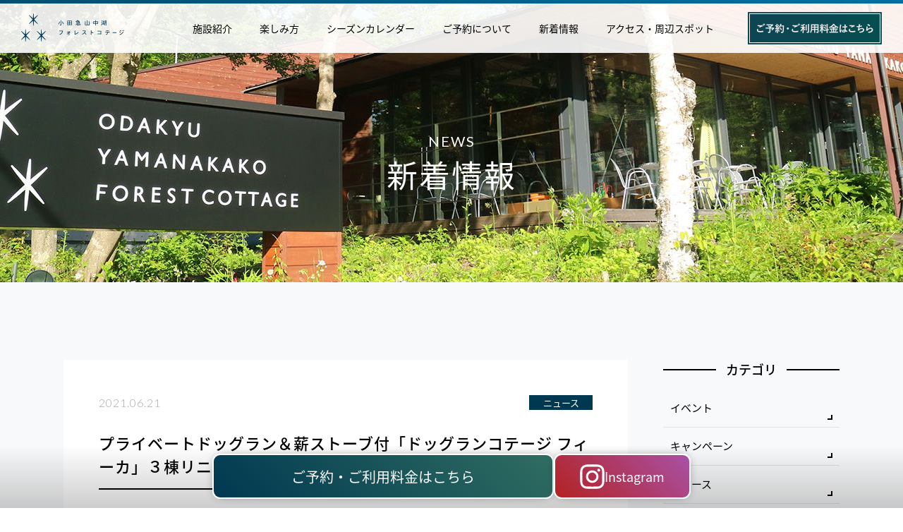

--- FILE ---
content_type: text/html; charset=UTF-8
request_url: https://www.odakyu-forest.com/topicsdetail/1629/
body_size: 10528
content:
<!doctype html>
<html>

<head>
  <meta charset="UTF-8">
  <meta name="viewport" content="width=device-width">
  <title>プライベートドッグラン＆薪ストーブ付「ドッグランコテージ フィーカ」３棟リニューアルオープン!!【追記あり】｜小田急山中湖フォレストコテージ</title>
  <meta name="description" content="山中湖のほとりでアウトドア体験するなら「小田急山中湖フォレストコテージ」。オートキャンプからコテージでの宿泊まで、各自のスタイルにあわせた時間の過ごし方が楽しめます。">
  <meta name="keywords" content="小田急山中湖フォレストコテージ,山中湖,コテージ,キャンプ,アウトドア,オートキャンプ">

  <!-- Google Tag Manager -->
  <script>
    (function(w, d, s, l, i) {
      w[l] = w[l] || [];
      w[l].push({
        'gtm.start': new Date().getTime(),
        event: 'gtm.js'
      });
      var f = d.getElementsByTagName(s)[0],
        j = d.createElement(s),
        dl = l != 'dataLayer' ? '&l=' + l : '';
      j.async = true;
      j.src =
        'https://www.googletagmanager.com/gtm.js?id=' + i + dl;
      f.parentNode.insertBefore(j, f);
    })(window, document, 'script', 'dataLayer', 'GTM-5K67HTR');
  </script>
  <!-- End Google Tag Manager -->

  <link rel="shortcut icon" href="https://www.odakyu-forest.com/images/common/favicon.ico">

  <!--共通cssの読み込み-->
  <link href="https://www.odakyu-forest.com/style.css?20241224" rel="stylesheet" media="all">
  <link href="https://fonts.googleapis.com/earlyaccess/notosansjapanese.css" rel="stylesheet" />
  <link href="https://fonts.googleapis.com/css?family=Lato:300,400,700" rel="stylesheet">
  <script src="https://ajax.googleapis.com/ajax/libs/jquery/2.2.1/jquery.min.js"></script>
  <!--共通cssの読み込み-->

  <!--個別のcss読み込み-->
      <!--下層ページの場合-->

    <!--ここから固定ページ-->
          <!--ここからsingleページ-->
      <link href="https://www.odakyu-forest.com/css/topics.css" rel="stylesheet" media="all">





      <!--ここまでsingleページ-->
    
    <!--個別のcss読み込み-->

  <!--共通jsの読み込み-->
  <script src="https://www.odakyu-forest.com/js/side.js"></script>
  <script src="https://www.odakyu-forest.com/js/common.js"></script>
  <!--共通jsの読み込み-->

  <!--個別のjs読み込み-->
      <!--下層ページの場合-->

    <!--ここから固定ページ-->
          <!--singleページカテゴリーの名前で変更-->
      

        <!--ここまで固定ページ-->

    <!--個別のjs読み込み-->

  <meta name='robots' content='max-image-preview:large' />
	<style>img:is([sizes="auto" i], [sizes^="auto," i]) { contain-intrinsic-size: 3000px 1500px }</style>
	<script type="text/javascript">
/* <![CDATA[ */
window._wpemojiSettings = {"baseUrl":"https:\/\/s.w.org\/images\/core\/emoji\/16.0.1\/72x72\/","ext":".png","svgUrl":"https:\/\/s.w.org\/images\/core\/emoji\/16.0.1\/svg\/","svgExt":".svg","source":{"concatemoji":"https:\/\/www.odakyu-forest.com\/wp-includes\/js\/wp-emoji-release.min.js?ver=6.8.2"}};
/*! This file is auto-generated */
!function(s,n){var o,i,e;function c(e){try{var t={supportTests:e,timestamp:(new Date).valueOf()};sessionStorage.setItem(o,JSON.stringify(t))}catch(e){}}function p(e,t,n){e.clearRect(0,0,e.canvas.width,e.canvas.height),e.fillText(t,0,0);var t=new Uint32Array(e.getImageData(0,0,e.canvas.width,e.canvas.height).data),a=(e.clearRect(0,0,e.canvas.width,e.canvas.height),e.fillText(n,0,0),new Uint32Array(e.getImageData(0,0,e.canvas.width,e.canvas.height).data));return t.every(function(e,t){return e===a[t]})}function u(e,t){e.clearRect(0,0,e.canvas.width,e.canvas.height),e.fillText(t,0,0);for(var n=e.getImageData(16,16,1,1),a=0;a<n.data.length;a++)if(0!==n.data[a])return!1;return!0}function f(e,t,n,a){switch(t){case"flag":return n(e,"\ud83c\udff3\ufe0f\u200d\u26a7\ufe0f","\ud83c\udff3\ufe0f\u200b\u26a7\ufe0f")?!1:!n(e,"\ud83c\udde8\ud83c\uddf6","\ud83c\udde8\u200b\ud83c\uddf6")&&!n(e,"\ud83c\udff4\udb40\udc67\udb40\udc62\udb40\udc65\udb40\udc6e\udb40\udc67\udb40\udc7f","\ud83c\udff4\u200b\udb40\udc67\u200b\udb40\udc62\u200b\udb40\udc65\u200b\udb40\udc6e\u200b\udb40\udc67\u200b\udb40\udc7f");case"emoji":return!a(e,"\ud83e\udedf")}return!1}function g(e,t,n,a){var r="undefined"!=typeof WorkerGlobalScope&&self instanceof WorkerGlobalScope?new OffscreenCanvas(300,150):s.createElement("canvas"),o=r.getContext("2d",{willReadFrequently:!0}),i=(o.textBaseline="top",o.font="600 32px Arial",{});return e.forEach(function(e){i[e]=t(o,e,n,a)}),i}function t(e){var t=s.createElement("script");t.src=e,t.defer=!0,s.head.appendChild(t)}"undefined"!=typeof Promise&&(o="wpEmojiSettingsSupports",i=["flag","emoji"],n.supports={everything:!0,everythingExceptFlag:!0},e=new Promise(function(e){s.addEventListener("DOMContentLoaded",e,{once:!0})}),new Promise(function(t){var n=function(){try{var e=JSON.parse(sessionStorage.getItem(o));if("object"==typeof e&&"number"==typeof e.timestamp&&(new Date).valueOf()<e.timestamp+604800&&"object"==typeof e.supportTests)return e.supportTests}catch(e){}return null}();if(!n){if("undefined"!=typeof Worker&&"undefined"!=typeof OffscreenCanvas&&"undefined"!=typeof URL&&URL.createObjectURL&&"undefined"!=typeof Blob)try{var e="postMessage("+g.toString()+"("+[JSON.stringify(i),f.toString(),p.toString(),u.toString()].join(",")+"));",a=new Blob([e],{type:"text/javascript"}),r=new Worker(URL.createObjectURL(a),{name:"wpTestEmojiSupports"});return void(r.onmessage=function(e){c(n=e.data),r.terminate(),t(n)})}catch(e){}c(n=g(i,f,p,u))}t(n)}).then(function(e){for(var t in e)n.supports[t]=e[t],n.supports.everything=n.supports.everything&&n.supports[t],"flag"!==t&&(n.supports.everythingExceptFlag=n.supports.everythingExceptFlag&&n.supports[t]);n.supports.everythingExceptFlag=n.supports.everythingExceptFlag&&!n.supports.flag,n.DOMReady=!1,n.readyCallback=function(){n.DOMReady=!0}}).then(function(){return e}).then(function(){var e;n.supports.everything||(n.readyCallback(),(e=n.source||{}).concatemoji?t(e.concatemoji):e.wpemoji&&e.twemoji&&(t(e.twemoji),t(e.wpemoji)))}))}((window,document),window._wpemojiSettings);
/* ]]> */
</script>
<style id='wp-emoji-styles-inline-css' type='text/css'>

	img.wp-smiley, img.emoji {
		display: inline !important;
		border: none !important;
		box-shadow: none !important;
		height: 1em !important;
		width: 1em !important;
		margin: 0 0.07em !important;
		vertical-align: -0.1em !important;
		background: none !important;
		padding: 0 !important;
	}
</style>
<link rel='stylesheet' id='wp-block-library-css' href='https://www.odakyu-forest.com/wp-includes/css/dist/block-library/style.min.css?ver=6.8.2' type='text/css' media='all' />
<style id='classic-theme-styles-inline-css' type='text/css'>
/*! This file is auto-generated */
.wp-block-button__link{color:#fff;background-color:#32373c;border-radius:9999px;box-shadow:none;text-decoration:none;padding:calc(.667em + 2px) calc(1.333em + 2px);font-size:1.125em}.wp-block-file__button{background:#32373c;color:#fff;text-decoration:none}
</style>
<style id='global-styles-inline-css' type='text/css'>
:root{--wp--preset--aspect-ratio--square: 1;--wp--preset--aspect-ratio--4-3: 4/3;--wp--preset--aspect-ratio--3-4: 3/4;--wp--preset--aspect-ratio--3-2: 3/2;--wp--preset--aspect-ratio--2-3: 2/3;--wp--preset--aspect-ratio--16-9: 16/9;--wp--preset--aspect-ratio--9-16: 9/16;--wp--preset--color--black: #000000;--wp--preset--color--cyan-bluish-gray: #abb8c3;--wp--preset--color--white: #ffffff;--wp--preset--color--pale-pink: #f78da7;--wp--preset--color--vivid-red: #cf2e2e;--wp--preset--color--luminous-vivid-orange: #ff6900;--wp--preset--color--luminous-vivid-amber: #fcb900;--wp--preset--color--light-green-cyan: #7bdcb5;--wp--preset--color--vivid-green-cyan: #00d084;--wp--preset--color--pale-cyan-blue: #8ed1fc;--wp--preset--color--vivid-cyan-blue: #0693e3;--wp--preset--color--vivid-purple: #9b51e0;--wp--preset--gradient--vivid-cyan-blue-to-vivid-purple: linear-gradient(135deg,rgba(6,147,227,1) 0%,rgb(155,81,224) 100%);--wp--preset--gradient--light-green-cyan-to-vivid-green-cyan: linear-gradient(135deg,rgb(122,220,180) 0%,rgb(0,208,130) 100%);--wp--preset--gradient--luminous-vivid-amber-to-luminous-vivid-orange: linear-gradient(135deg,rgba(252,185,0,1) 0%,rgba(255,105,0,1) 100%);--wp--preset--gradient--luminous-vivid-orange-to-vivid-red: linear-gradient(135deg,rgba(255,105,0,1) 0%,rgb(207,46,46) 100%);--wp--preset--gradient--very-light-gray-to-cyan-bluish-gray: linear-gradient(135deg,rgb(238,238,238) 0%,rgb(169,184,195) 100%);--wp--preset--gradient--cool-to-warm-spectrum: linear-gradient(135deg,rgb(74,234,220) 0%,rgb(151,120,209) 20%,rgb(207,42,186) 40%,rgb(238,44,130) 60%,rgb(251,105,98) 80%,rgb(254,248,76) 100%);--wp--preset--gradient--blush-light-purple: linear-gradient(135deg,rgb(255,206,236) 0%,rgb(152,150,240) 100%);--wp--preset--gradient--blush-bordeaux: linear-gradient(135deg,rgb(254,205,165) 0%,rgb(254,45,45) 50%,rgb(107,0,62) 100%);--wp--preset--gradient--luminous-dusk: linear-gradient(135deg,rgb(255,203,112) 0%,rgb(199,81,192) 50%,rgb(65,88,208) 100%);--wp--preset--gradient--pale-ocean: linear-gradient(135deg,rgb(255,245,203) 0%,rgb(182,227,212) 50%,rgb(51,167,181) 100%);--wp--preset--gradient--electric-grass: linear-gradient(135deg,rgb(202,248,128) 0%,rgb(113,206,126) 100%);--wp--preset--gradient--midnight: linear-gradient(135deg,rgb(2,3,129) 0%,rgb(40,116,252) 100%);--wp--preset--font-size--small: 13px;--wp--preset--font-size--medium: 20px;--wp--preset--font-size--large: 36px;--wp--preset--font-size--x-large: 42px;--wp--preset--spacing--20: 0.44rem;--wp--preset--spacing--30: 0.67rem;--wp--preset--spacing--40: 1rem;--wp--preset--spacing--50: 1.5rem;--wp--preset--spacing--60: 2.25rem;--wp--preset--spacing--70: 3.38rem;--wp--preset--spacing--80: 5.06rem;--wp--preset--shadow--natural: 6px 6px 9px rgba(0, 0, 0, 0.2);--wp--preset--shadow--deep: 12px 12px 50px rgba(0, 0, 0, 0.4);--wp--preset--shadow--sharp: 6px 6px 0px rgba(0, 0, 0, 0.2);--wp--preset--shadow--outlined: 6px 6px 0px -3px rgba(255, 255, 255, 1), 6px 6px rgba(0, 0, 0, 1);--wp--preset--shadow--crisp: 6px 6px 0px rgba(0, 0, 0, 1);}:where(.is-layout-flex){gap: 0.5em;}:where(.is-layout-grid){gap: 0.5em;}body .is-layout-flex{display: flex;}.is-layout-flex{flex-wrap: wrap;align-items: center;}.is-layout-flex > :is(*, div){margin: 0;}body .is-layout-grid{display: grid;}.is-layout-grid > :is(*, div){margin: 0;}:where(.wp-block-columns.is-layout-flex){gap: 2em;}:where(.wp-block-columns.is-layout-grid){gap: 2em;}:where(.wp-block-post-template.is-layout-flex){gap: 1.25em;}:where(.wp-block-post-template.is-layout-grid){gap: 1.25em;}.has-black-color{color: var(--wp--preset--color--black) !important;}.has-cyan-bluish-gray-color{color: var(--wp--preset--color--cyan-bluish-gray) !important;}.has-white-color{color: var(--wp--preset--color--white) !important;}.has-pale-pink-color{color: var(--wp--preset--color--pale-pink) !important;}.has-vivid-red-color{color: var(--wp--preset--color--vivid-red) !important;}.has-luminous-vivid-orange-color{color: var(--wp--preset--color--luminous-vivid-orange) !important;}.has-luminous-vivid-amber-color{color: var(--wp--preset--color--luminous-vivid-amber) !important;}.has-light-green-cyan-color{color: var(--wp--preset--color--light-green-cyan) !important;}.has-vivid-green-cyan-color{color: var(--wp--preset--color--vivid-green-cyan) !important;}.has-pale-cyan-blue-color{color: var(--wp--preset--color--pale-cyan-blue) !important;}.has-vivid-cyan-blue-color{color: var(--wp--preset--color--vivid-cyan-blue) !important;}.has-vivid-purple-color{color: var(--wp--preset--color--vivid-purple) !important;}.has-black-background-color{background-color: var(--wp--preset--color--black) !important;}.has-cyan-bluish-gray-background-color{background-color: var(--wp--preset--color--cyan-bluish-gray) !important;}.has-white-background-color{background-color: var(--wp--preset--color--white) !important;}.has-pale-pink-background-color{background-color: var(--wp--preset--color--pale-pink) !important;}.has-vivid-red-background-color{background-color: var(--wp--preset--color--vivid-red) !important;}.has-luminous-vivid-orange-background-color{background-color: var(--wp--preset--color--luminous-vivid-orange) !important;}.has-luminous-vivid-amber-background-color{background-color: var(--wp--preset--color--luminous-vivid-amber) !important;}.has-light-green-cyan-background-color{background-color: var(--wp--preset--color--light-green-cyan) !important;}.has-vivid-green-cyan-background-color{background-color: var(--wp--preset--color--vivid-green-cyan) !important;}.has-pale-cyan-blue-background-color{background-color: var(--wp--preset--color--pale-cyan-blue) !important;}.has-vivid-cyan-blue-background-color{background-color: var(--wp--preset--color--vivid-cyan-blue) !important;}.has-vivid-purple-background-color{background-color: var(--wp--preset--color--vivid-purple) !important;}.has-black-border-color{border-color: var(--wp--preset--color--black) !important;}.has-cyan-bluish-gray-border-color{border-color: var(--wp--preset--color--cyan-bluish-gray) !important;}.has-white-border-color{border-color: var(--wp--preset--color--white) !important;}.has-pale-pink-border-color{border-color: var(--wp--preset--color--pale-pink) !important;}.has-vivid-red-border-color{border-color: var(--wp--preset--color--vivid-red) !important;}.has-luminous-vivid-orange-border-color{border-color: var(--wp--preset--color--luminous-vivid-orange) !important;}.has-luminous-vivid-amber-border-color{border-color: var(--wp--preset--color--luminous-vivid-amber) !important;}.has-light-green-cyan-border-color{border-color: var(--wp--preset--color--light-green-cyan) !important;}.has-vivid-green-cyan-border-color{border-color: var(--wp--preset--color--vivid-green-cyan) !important;}.has-pale-cyan-blue-border-color{border-color: var(--wp--preset--color--pale-cyan-blue) !important;}.has-vivid-cyan-blue-border-color{border-color: var(--wp--preset--color--vivid-cyan-blue) !important;}.has-vivid-purple-border-color{border-color: var(--wp--preset--color--vivid-purple) !important;}.has-vivid-cyan-blue-to-vivid-purple-gradient-background{background: var(--wp--preset--gradient--vivid-cyan-blue-to-vivid-purple) !important;}.has-light-green-cyan-to-vivid-green-cyan-gradient-background{background: var(--wp--preset--gradient--light-green-cyan-to-vivid-green-cyan) !important;}.has-luminous-vivid-amber-to-luminous-vivid-orange-gradient-background{background: var(--wp--preset--gradient--luminous-vivid-amber-to-luminous-vivid-orange) !important;}.has-luminous-vivid-orange-to-vivid-red-gradient-background{background: var(--wp--preset--gradient--luminous-vivid-orange-to-vivid-red) !important;}.has-very-light-gray-to-cyan-bluish-gray-gradient-background{background: var(--wp--preset--gradient--very-light-gray-to-cyan-bluish-gray) !important;}.has-cool-to-warm-spectrum-gradient-background{background: var(--wp--preset--gradient--cool-to-warm-spectrum) !important;}.has-blush-light-purple-gradient-background{background: var(--wp--preset--gradient--blush-light-purple) !important;}.has-blush-bordeaux-gradient-background{background: var(--wp--preset--gradient--blush-bordeaux) !important;}.has-luminous-dusk-gradient-background{background: var(--wp--preset--gradient--luminous-dusk) !important;}.has-pale-ocean-gradient-background{background: var(--wp--preset--gradient--pale-ocean) !important;}.has-electric-grass-gradient-background{background: var(--wp--preset--gradient--electric-grass) !important;}.has-midnight-gradient-background{background: var(--wp--preset--gradient--midnight) !important;}.has-small-font-size{font-size: var(--wp--preset--font-size--small) !important;}.has-medium-font-size{font-size: var(--wp--preset--font-size--medium) !important;}.has-large-font-size{font-size: var(--wp--preset--font-size--large) !important;}.has-x-large-font-size{font-size: var(--wp--preset--font-size--x-large) !important;}
:where(.wp-block-post-template.is-layout-flex){gap: 1.25em;}:where(.wp-block-post-template.is-layout-grid){gap: 1.25em;}
:where(.wp-block-columns.is-layout-flex){gap: 2em;}:where(.wp-block-columns.is-layout-grid){gap: 2em;}
:root :where(.wp-block-pullquote){font-size: 1.5em;line-height: 1.6;}
</style>
<link rel='stylesheet' id='contact-form-7-css' href='https://www.odakyu-forest.com/wp-content/plugins/contact-form-7/includes/css/styles.css?ver=6.1.4' type='text/css' media='all' />
<link rel="https://api.w.org/" href="https://www.odakyu-forest.com/wp-json/" /><link rel="EditURI" type="application/rsd+xml" title="RSD" href="https://www.odakyu-forest.com/xmlrpc.php?rsd" />
<meta name="generator" content="WordPress 6.8.2" />
<link rel="canonical" href="https://www.odakyu-forest.com/topicsdetail/1629/" />
<link rel='shortlink' href='https://www.odakyu-forest.com/?p=1629' />
<link rel="alternate" title="oEmbed (JSON)" type="application/json+oembed" href="https://www.odakyu-forest.com/wp-json/oembed/1.0/embed?url=https%3A%2F%2Fwww.odakyu-forest.com%2Ftopicsdetail%2F1629%2F" />
<link rel="alternate" title="oEmbed (XML)" type="text/xml+oembed" href="https://www.odakyu-forest.com/wp-json/oembed/1.0/embed?url=https%3A%2F%2Fwww.odakyu-forest.com%2Ftopicsdetail%2F1629%2F&#038;format=xml" />
</head>

<body>
    <header id="header" class="clearfix">
        <div class="header-inr">

      <div class="site-logo">
        <a href="/">
          <img src="/images/common/LOGO_01.png" class="pc-inline" alt="ddODAKYU YAMANAKAKO FOREST COTTAGE">
          <img src="/images/common/sp/LOGO_01.png" class="sp-inline" width="124" alt="ODAKYU YAMANAKAKO FOREST COTTAGE">
        </a>
      </div>
      <button class="bt-menu sp"></button>
      <nav class="gnav wrap">
        <ul class="clearfix">
          <li class="hassub">
            <a href="/facilities/" class="pc">施設紹介</a>
            <span class="sp bt-submenu">施設紹介</span>
            <div class="drop-box">
              <div class="wrap wrap-header clearfix">
                <div class="sub-menu02">
                  <ul>
                    <li class="bbn sp"><a href="/facilities/">施設紹介一覧</a></li>
                    <li class="bbn"><a href="/facilities/#cottage">コテージに泊まる</a></li>
                    <li class="bbn"><a href="/facilities/#camp">オートキャンプを楽しむ</a></li>
                    <li class="bbn"><a href="/facilities/#bbq">日帰りバーベキュー</a></li>
                    <li class="bbn"><a href="/facilities/#dog">ワンちゃんと一緒にお泊り</a></li>
                    <li class="bbn nav-map"><a href="/images/common/pdf/pdf_map.pdf" target="=_blank"><span>全体MAP</span></a></li>
                    <li class="bbn"><a href="/clubhouse/">売店・浴場 他</a></li>
                    <li class="bbn"><a href="/rental/">レンタル・販売アイテム</a></li>
                  </ul>
                  <!--sub-menu-->
                </div>
                <!--wrap-->
              </div>
              <!--drop-box-->
            </div>
          </li>
          <li class="hassub">
            <a href="/season/" class="pc">楽しみ方</a>
            <span class="sp bt-submenu">楽しみ方</span>
            <div class="drop-box">
              <div class="wrap clearfix">
                <div class="sub-menu02 mh">
                  <ul>
                    <li class="sp"><a href="/season/">四季の楽しみ方一覧</a></li>
                    <li><a href="/spring/">春の楽しみ方</a></li>
                    <li><a href="/summer/">夏の楽しみ方</a></li>
                    <li><a href="/autumn/">秋の楽しみ方</a></li>
                    <li class="bbn"><a href="/winter/">冬の楽しみ方</a></li>
                  </ul>
                  <!--sub-menu-->
                </div>
                <!--wrap-->
              </div>
              <!--drop-box-->
            </div>
          </li>
          <li>
            <a href="/charge/">シーズンカレンダー</a>
            <!-- <span class="sp bt-submenu">シーズンカレンダー</span>
            <div class="drop-box">
              <div class="wrap clearfix">
                <div class="sub-menu02">
                  <ul>
                    <li class="bbn"><a href="/charge/">ご利用料金一覧</a></li>
                    <li class="bbn"><a href="/rental/">レンタル・販売アイテム</a></li>
                  </ul>
                </div>
              </div>
            </div> -->
          </li>
          <li class="hassub">
            <a href="/reserve/" class="pc">ご予約について</a>
            <span class="sp bt-submenu">ご予約について</span>
            <div class="drop-box">
              <div class="wrap clearfix">
                <div class="sub-menu02">
                  <ul>
                    <li class="bbn"><a href="/reserve/">ご予約</a></li>
                    <li class="bbn"><a href="/reserve/#holiday">定休日のお問い合わせ</a></li>
                    <li class="bbn"><a href="/kiyaku/">ご利用ルール</a></li>
                  </ul>
                  <!--sub-menu-->
                </div>
                <!--wrap-->
              </div>
              <!--drop-box-->
            </div>
          </li>



          
                      
              
              






                                



                    <li><a href="/topics/">新着情報</a></li>
          <!-- <li><a href="/campaign/">キャンペーン</a></li> -->
          <li><a href="/access/">アクセス・周辺スポット</a></li>
          <!--<li><a href="/reserve/">ご予約</a></li>-->

        </ul>
      </nav>
      <div class="header-tel header-reserve pc"><a href="/reserve/"><img src="/images/common/reserve_btn_header.jpg?20241223" alt="予約はこちら"></a></div>
      <div class="header-tel header-reserve sp"><a href="/reserve/"><img src="/images/common/sp/reserve_btn_header.jpg?20241223" width="140" alt="予約はこちら"></a></div>


          </div>
    <script>
      (function(i, s, o, g, r, a, m) {
        i['GoogleAnalyticsObject'] = r;
        i[r] = i[r] || function() {
          (i[r].q = i[r].q || []).push(arguments)
        }, i[r].l = 1 * new Date();
        a = s.createElement(o),
          m = s.getElementsByTagName(o)[0];
        a.async = 1;
        a.src = g;
        m.parentNode.insertBefore(a, m)
      })(window, document, 'script', 'https://www.google-analytics.com/analytics.js', 'ga');
      ga('create', 'UA-104239937-1', 'auto');
      ga('send', 'pageview');
    </script>

    </header>



<div class="content topics" id="topics-detail">
  <div class="mv-under">
    <div class="page-ttl">
      <small class="small">NEWS</small>
      <big class="big">新着情報</big>
    </div>
  <!--mv-under--></div>


  <div class="column-two clearfix wrap">
    <div class="side">
      <aside class="side-list">
        <h3 class="pc"><span>カテゴリ</span></h3>
        <h3 class="sp sp-sidettl"><span>カテゴリ</span></h3>


<ul>	<li class="cat-item cat-item-49"><a href="https://www.odakyu-forest.com/topicsdetail/category/event/">イベント</a>
</li>
	<li class="cat-item cat-item-48"><a href="https://www.odakyu-forest.com/topicsdetail/category/campaign/">キャンペーン</a>
</li>
	<li class="cat-item cat-item-47"><a href="https://www.odakyu-forest.com/topicsdetail/category/news/">ニュース</a>
</li>
</ul>



      </aside>

      <aside class="side-list sl02">
        <h3 class="pc"><span>アーカイブ</span></h3>
        <h3 class="sp sp-sidettl"><span>アーカイブ</span></h3>
        <ul class="archive-list">
	<li><a href='https://www.odakyu-forest.com/topicsdetail/date/2026/01/'>2026 / 1</a></li>
	<li><a href='https://www.odakyu-forest.com/topicsdetail/date/2025/11/'>2025 / 11</a></li>
	<li><a href='https://www.odakyu-forest.com/topicsdetail/date/2025/10/'>2025 / 10</a></li>
	<li><a href='https://www.odakyu-forest.com/topicsdetail/date/2025/09/'>2025 / 9</a></li>
	<li><a href='https://www.odakyu-forest.com/topicsdetail/date/2025/08/'>2025 / 8</a></li>
	<li><a href='https://www.odakyu-forest.com/topicsdetail/date/2025/07/'>2025 / 7</a></li>
	<li><a href='https://www.odakyu-forest.com/topicsdetail/date/2025/06/'>2025 / 6</a></li>
	<li><a href='https://www.odakyu-forest.com/topicsdetail/date/2025/04/'>2025 / 4</a></li>
	<li><a href='https://www.odakyu-forest.com/topicsdetail/date/2025/03/'>2025 / 3</a></li>
	<li><a href='https://www.odakyu-forest.com/topicsdetail/date/2025/01/'>2025 / 1</a></li>
	<li><a href='https://www.odakyu-forest.com/topicsdetail/date/2024/12/'>2024 / 12</a></li>
	<li><a href='https://www.odakyu-forest.com/topicsdetail/date/2024/10/'>2024 / 10</a></li>
	<li><a href='https://www.odakyu-forest.com/topicsdetail/date/2024/09/'>2024 / 9</a></li>
	<li><a href='https://www.odakyu-forest.com/topicsdetail/date/2024/08/'>2024 / 8</a></li>
	<li><a href='https://www.odakyu-forest.com/topicsdetail/date/2024/07/'>2024 / 7</a></li>
	<li><a href='https://www.odakyu-forest.com/topicsdetail/date/2024/06/'>2024 / 6</a></li>
	<li><a href='https://www.odakyu-forest.com/topicsdetail/date/2024/05/'>2024 / 5</a></li>
	<li><a href='https://www.odakyu-forest.com/topicsdetail/date/2024/04/'>2024 / 4</a></li>
	<li><a href='https://www.odakyu-forest.com/topicsdetail/date/2024/02/'>2024 / 2</a></li>
	<li><a href='https://www.odakyu-forest.com/topicsdetail/date/2023/12/'>2023 / 12</a></li>
	<li><a href='https://www.odakyu-forest.com/topicsdetail/date/2023/10/'>2023 / 10</a></li>
	<li><a href='https://www.odakyu-forest.com/topicsdetail/date/2023/09/'>2023 / 9</a></li>
	<li><a href='https://www.odakyu-forest.com/topicsdetail/date/2023/08/'>2023 / 8</a></li>
	<li><a href='https://www.odakyu-forest.com/topicsdetail/date/2023/06/'>2023 / 6</a></li>
	<li><a href='https://www.odakyu-forest.com/topicsdetail/date/2023/05/'>2023 / 5</a></li>
	<li><a href='https://www.odakyu-forest.com/topicsdetail/date/2023/04/'>2023 / 4</a></li>
	<li><a href='https://www.odakyu-forest.com/topicsdetail/date/2023/02/'>2023 / 2</a></li>
	<li><a href='https://www.odakyu-forest.com/topicsdetail/date/2023/01/'>2023 / 1</a></li>
	<li><a href='https://www.odakyu-forest.com/topicsdetail/date/2022/12/'>2022 / 12</a></li>
	<li><a href='https://www.odakyu-forest.com/topicsdetail/date/2022/11/'>2022 / 11</a></li>
	<li><a href='https://www.odakyu-forest.com/topicsdetail/date/2022/10/'>2022 / 10</a></li>
	<li><a href='https://www.odakyu-forest.com/topicsdetail/date/2022/08/'>2022 / 8</a></li>
	<li><a href='https://www.odakyu-forest.com/topicsdetail/date/2022/06/'>2022 / 6</a></li>
	<li><a href='https://www.odakyu-forest.com/topicsdetail/date/2022/05/'>2022 / 5</a></li>
	<li><a href='https://www.odakyu-forest.com/topicsdetail/date/2022/04/'>2022 / 4</a></li>
	<li><a href='https://www.odakyu-forest.com/topicsdetail/date/2022/02/'>2022 / 2</a></li>
	<li><a href='https://www.odakyu-forest.com/topicsdetail/date/2022/01/'>2022 / 1</a></li>
	<li><a href='https://www.odakyu-forest.com/topicsdetail/date/2021/11/'>2021 / 11</a></li>
	<li><a href='https://www.odakyu-forest.com/topicsdetail/date/2021/10/'>2021 / 10</a></li>
	<li><a href='https://www.odakyu-forest.com/topicsdetail/date/2021/09/'>2021 / 9</a></li>
	<li><a href='https://www.odakyu-forest.com/topicsdetail/date/2021/08/'>2021 / 8</a></li>
	<li><a href='https://www.odakyu-forest.com/topicsdetail/date/2021/07/'>2021 / 7</a></li>
	<li><a href='https://www.odakyu-forest.com/topicsdetail/date/2021/06/'>2021 / 6</a></li>
	<li><a href='https://www.odakyu-forest.com/topicsdetail/date/2021/05/'>2021 / 5</a></li>
	<li><a href='https://www.odakyu-forest.com/topicsdetail/date/2021/04/'>2021 / 4</a></li>
	<li><a href='https://www.odakyu-forest.com/topicsdetail/date/2021/03/'>2021 / 3</a></li>
	<li><a href='https://www.odakyu-forest.com/topicsdetail/date/2021/01/'>2021 / 1</a></li>
	<li><a href='https://www.odakyu-forest.com/topicsdetail/date/2020/12/'>2020 / 12</a></li>
	<li><a href='https://www.odakyu-forest.com/topicsdetail/date/2020/09/'>2020 / 9</a></li>
	<li><a href='https://www.odakyu-forest.com/topicsdetail/date/2020/08/'>2020 / 8</a></li>
	<li><a href='https://www.odakyu-forest.com/topicsdetail/date/2020/07/'>2020 / 7</a></li>
	<li><a href='https://www.odakyu-forest.com/topicsdetail/date/2020/06/'>2020 / 6</a></li>
	<li><a href='https://www.odakyu-forest.com/topicsdetail/date/2020/05/'>2020 / 5</a></li>
	<li><a href='https://www.odakyu-forest.com/topicsdetail/date/2020/04/'>2020 / 4</a></li>
	<li><a href='https://www.odakyu-forest.com/topicsdetail/date/2020/03/'>2020 / 3</a></li>
	<li><a href='https://www.odakyu-forest.com/topicsdetail/date/2020/02/'>2020 / 2</a></li>
	<li><a href='https://www.odakyu-forest.com/topicsdetail/date/2020/01/'>2020 / 1</a></li>
	<li><a href='https://www.odakyu-forest.com/topicsdetail/date/2019/11/'>2019 / 11</a></li>
	<li><a href='https://www.odakyu-forest.com/topicsdetail/date/2019/10/'>2019 / 10</a></li>
	<li><a href='https://www.odakyu-forest.com/topicsdetail/date/2019/06/'>2019 / 6</a></li>
	<li><a href='https://www.odakyu-forest.com/topicsdetail/date/2019/05/'>2019 / 5</a></li>
	<li><a href='https://www.odakyu-forest.com/topicsdetail/date/2019/04/'>2019 / 4</a></li>
	<li><a href='https://www.odakyu-forest.com/topicsdetail/date/2019/03/'>2019 / 3</a></li>
	<li><a href='https://www.odakyu-forest.com/topicsdetail/date/2019/02/'>2019 / 2</a></li>
	<li><a href='https://www.odakyu-forest.com/topicsdetail/date/2019/01/'>2019 / 1</a></li>
	<li><a href='https://www.odakyu-forest.com/topicsdetail/date/2018/12/'>2018 / 12</a></li>
	<li><a href='https://www.odakyu-forest.com/topicsdetail/date/2018/09/'>2018 / 9</a></li>
	<li><a href='https://www.odakyu-forest.com/topicsdetail/date/2018/06/'>2018 / 6</a></li>
	<li><a href='https://www.odakyu-forest.com/topicsdetail/date/2018/05/'>2018 / 5</a></li>
	<li><a href='https://www.odakyu-forest.com/topicsdetail/date/2018/04/'>2018 / 4</a></li>
	<li><a href='https://www.odakyu-forest.com/topicsdetail/date/2018/03/'>2018 / 3</a></li>
	<li><a href='https://www.odakyu-forest.com/topicsdetail/date/2018/02/'>2018 / 2</a></li>
	<li><a href='https://www.odakyu-forest.com/topicsdetail/date/2018/01/'>2018 / 1</a></li>
	<li><a href='https://www.odakyu-forest.com/topicsdetail/date/2017/12/'>2017 / 12</a></li>
	<li><a href='https://www.odakyu-forest.com/topicsdetail/date/2017/11/'>2017 / 11</a></li>
	<li><a href='https://www.odakyu-forest.com/topicsdetail/date/2017/10/'>2017 / 10</a></li>
	<li><a href='https://www.odakyu-forest.com/topicsdetail/date/2017/09/'>2017 / 9</a></li>
	<li><a href='https://www.odakyu-forest.com/topicsdetail/date/2017/08/'>2017 / 8</a></li>
        </ul>
      </aside>
    <!--side--></div>

    <div class="main">
      <article class="news-article">


        <div class="news-info clearfix">
          <time class="date">2021.06.21</time>
          <span class="info-cat cat-news">ニュース</span>
        <!--news-info--></div>
        <h1 class="article-ttl">プライベートドッグラン＆薪ストーブ付「ドッグランコテージ フィーカ」３棟リニューアルオープン!!【追記あり】</h1>

        <div class="article-body">
        <p><span style="color: #ff0000;">ワンちゃんと一緒にお泊まりできる「わんわんキャビン」が装い新たに、</span><span style="color: #ff0000;"><strong>プライベートドッグラン＆薪ストーブ付</strong>の<strong>「ドッグランコテージ フィーカ」</strong>として</span><span style="color: #ff0000;">3棟リニューアルオープンいたします。</span></p>
<p>従来からご好評をいただいているウッドチップを敷きつめた「プライベートドッグラン」に加え、屋根付きのウッドデッキテラスを増床し、折りたたみ開放窓を通じて明るい室内と一体化することで、より愛犬と過ごす時間をお楽しみいただけるとともに、雨の日でもBBQを楽しむことができる施設となっています。また、寒い季節には「薪ストーブ」を囲んで温かな炎の揺らぎを楽しみながら団らんをお過ごしいただけます。</p>
<h5><strong>■オープン日： 2021年7月17日(土) </strong></h5>
<h5><strong>■ご予約方法： </strong></h5>
<h5><span style="color: #ffffff;">あ</span>2021年6月28日(月)10時から予約受付を開始いたします。</h5>
<h5><span style="color: #ffffff;">あ<span style="color: #0000ff;">①</span></span><span style="color: #0000ff;">2021年6月28日(月)10時から6月30日(水)9時</span>まで･･･　<span style="color: #ff0000;">オンライン予約</span>にて受付開始</h5>
<h5><span style="color: #ffffff;">あ<span style="color: #0000ff;">②</span></span><span style="color: #0000ff;">2021年6月30日(水)9時から7月1日(木)9時</span>まで･･･　予約停止期間</h5>
<h5><span style="color: #ffffff;">あ<span style="color: #0000ff;">③</span></span><span style="color: #0000ff;">2020年7月1日(木)9時</span>から･･･　<span style="color: #ff0000;">お電話とオンライン予約</span>にて受付再開</h5>
<p><img fetchpriority="high" decoding="async" class="alignleft size-medium wp-image-1623" src="https://cops.ssl-odakyu.jp/www.odakyu-forest.com/wp-content/uploads/2021/06/b8b281b82abb18b3c24e25ce7a1294aa-340x174.jpg" alt="" width="340" height="174" srcset="https://www.odakyu-forest.com/wp-content/uploads/2021/06/b8b281b82abb18b3c24e25ce7a1294aa-340x174.jpg 340w, https://www.odakyu-forest.com/wp-content/uploads/2021/06/b8b281b82abb18b3c24e25ce7a1294aa-768x394.jpg 768w, https://www.odakyu-forest.com/wp-content/uploads/2021/06/b8b281b82abb18b3c24e25ce7a1294aa.jpg 1024w" sizes="(max-width: 340px) 100vw, 340px" /><img decoding="async" class="size-medium wp-image-1625 alignleft" src="https://cops.ssl-odakyu.jp/www.odakyu-forest.com/wp-content/uploads/2021/06/7cb35462b00a9c8b6500b1b750845a37-340x174.jpg" alt="" width="340" height="174" srcset="https://www.odakyu-forest.com/wp-content/uploads/2021/06/7cb35462b00a9c8b6500b1b750845a37-340x174.jpg 340w, https://www.odakyu-forest.com/wp-content/uploads/2021/06/7cb35462b00a9c8b6500b1b750845a37-768x394.jpg 768w, https://www.odakyu-forest.com/wp-content/uploads/2021/06/7cb35462b00a9c8b6500b1b750845a37.jpg 1024w" sizes="(max-width: 340px) 100vw, 340px" /></p>
<p>※画像はイメージです。</p>
<p>～「フィーカ 」 とはスウェーデン語で、ティータイム（コーヒーブレイク）のこと。</p>
<p>元気に走り回るワンちゃんを見守りながら、風や鳥の声を感じながらテラスでコーヒーやお茶、BBQを楽しみませんか。～</p>
<p><span style="color: #0000ff;"><a href="https://www.odakyu-forest.com/cottage_wanwan/">「ドッグランコテージ フィーカ」施設詳細ページはこちらをご覧ください。</a></span></p>
<p>皆様のお越しを、心よりお待ちしております。</p>
<p>&nbsp;</p>
<p>&nbsp;</p>
<h3><strong>【追記】</strong></h3>
<p><strong>7月24日・25日</strong></p>
<p><strong>8月27日・28日・29日</strong></p>
<p>上記の日にちはオリンピックの通行止め・Sweer Love showerの関係で、<span style="color: #ff0000;"><strong>インターネット予約ではお取りできません。</strong></span></p>
<h3><span style="color: #ff0000;"><strong>お電話にてご予約を7月1日より承ります。</strong></span></h3>
<p>ご理解の程お願い致します。</p>
<p>&nbsp;</p>
        </div>
      </article>


      
        <ul class="pagination clearfix">
      
                 <li class="prev"><a href="https://www.odakyu-forest.com/topicsdetail/1606/">前の記事</a></li>
        
                 <li class="next"><a href="https://www.odakyu-forest.com/topicsdetail/1635/">次の記事</a></li>
        


              <li class="list"><a href="https://www.odakyu-forest.com/topics/">新着情報一覧にもどる</a></li>
        </ul>

    <!--main--></div>

  <!--column-two--></div>


<!--content--></div>














<footer id="footer">
  <div class="ft01 ft">
    <div class="wrap clearfix">
      <div class="ft-logo">
        <a href="/">
          <img src="/images/common/LOGO_02.png" class="pc-inline" alt="ODAKYU YAMANAKAKO FOREST COTTAGE">
          <img src="/images/common/sp/LOGO_02.png" class="sp-inline" width="175" alt="ODAKYU YAMANAKAKO FOREST COTTAGE">
        </a>
      </div>
      <div class="ft-contact pc">
        <div class="ft-tel"><img src="/images/common/TEL_footer.png" alt="TEL:0555-62-2171 [受付時間]AM9:00 - PM6:00"></div>
        <a href="/reserve/" class="ft-bt"> ご予約・ご利用料金はこちら</a>
      <!--ft-contact--></div>
    <!--wrap--></div>
  <!--ft01--></div>
  <div class="ft02 ft pc">
    <div class="wrap">
      <h2>施設のご案内</h2>
      <div class="clearfix">
        <ul>
          <li><a href="/clubhouse/">付帯施設</a></li>
          <li><a href="/cottage_wanwan/">ドッグランコテージ フィーカ</a></li>
          <li><a href="/cottage_nordic/">ドッグランコテージ ルオント</a></li>
          <li><a href="/cottage_mobile/">ヒュッゲコテージ</a></li>
          <li><a href="/cottage_kohan/">湖畔コテージ </a></li>
          <li><a href="/cottage_canadacabin/">森のコテージ</a></li>
          <li><a href="/cottage_waiwai/">テラスコテージ</a></li>
        </ul>
        <ul>
          <li><a href="/cottage_leaf/">リーフコテージ</a></li>
          <li><a href="/cottage_log/">ログバンガロー</a></li>
          <li><a href="/cottage_lakeside_mtfuji/">湖畔オートキャンプ 富士山ビューサイト（ハンモック・AC電源付）</a></li>
          <li><a href="/cottage_lakeside_panorama/">湖畔オートキャンプ パノラマビューサイト（ハンモック・AC電源付）</a></li>
          <li><a href="/cottage_lakeside_new/">湖畔オートキャンプサイト（AC電源付）</a></li>
        </ul>
        <ul>
          <li><a href="/cottage_forest/">森林オートキャンプサイト（AC電源付／AC電源なし）</a></li>
          <li><a href="/cottage_hammock/">森林オートキャンプ ソロ＆デュオサイト（AC電源なし）</a></li>
          <li><a href="/cottage_dogrun/">ドッグランキャンプサイト（AC電源付）</a></li>
          <li><a href="/cottage_day/">デイキャンプサイト</a></li>
          <li><a href="/cottage_bbq/">フォレストBBQサイト</a></li>
        </ul>
      <!--celarfix--></div>
    <!--wrap--></div>
  <!--ft02--></div>
  <div class="ft03 ft pc">
    <div class="wrap clearfix">
      <ul>
        <li class="nav-map"><a href="/images/common/pdf/pdf_map.pdf" target="_blank">全体MAP</a></li>
        <li><a href="/season/">四季の楽しみ方</a></li>
        <li><a href="/charge/">シーズンカレンダー</a></li>
        <li><a href="/rental/">レンタル・販売アイテム</a></li>
        <li><a href="/access/">アクセス・周辺スポット</a></li>
      </ul>
      <ul>
        <!-- <li><a href="/campaign/">キャンペーン</a></li> -->
        <li><a href="/topics/">新着情報</a></li>
        <li><a href="https://reserve.489ban.net/client/odakyu-forest/0/plan" target="_blank">オンライン予約</a></li>
      </ul>
      <ul>
        <li><a href="/faq/">よくあるご質問</a></li>
        <li><a href="/reserve/">ご予約について</a></li>
        <li><a href="/special/">会員特典</a></li>
        <li><a href="/inquiry/">お問い合わせ</a></li>
      </ul>
    <!--wrap--></div>
  <!--ft03--></div>

  <div class="tel-box sp">
    <div class="tb-in">
      <ul class="clearfix">
        <li>
          <a href="/charge/">
            <big class="big">シーズンカレンダー</big>
          </a>
        </li>
        <li>
          <a href="/reserve/">
            <big class="big">ご予約・料金</big>
          </a>
        </li>
      </ul>
    <!--tb-in--></div>
  <!--tel-box--></div>

  <div class="sp-ft-nav sp">
    <ul class="clearfix">
      <li><a href="/facilities/">施設のご案内</a></li>
      <li class="nav-map"><a href="/images/common/pdf/pdf_map.pdf" target="_blank">全体MAP</a></li>
      <li><a href="/season/">四季の楽しみ方</a></li>
      <li><a href="/charge/">シーズンカレンダー</a></li>
      <li><a href="/rental/">レンタル・販売アイテム</a></li>
      <li><a href="/access/">アクセス・周辺スポット</a></li>
      <!-- <li><a href="/campaign/">キャンペーン</a></li> -->
      <li><a href="/topics/">新着情報</a></li>
      <li><a href="https://reserve.489ban.net/client/odakyu-forest/0/plan" target="_blank">オンライン予約</a></li>
      <li><a href="/faq/">よくあるご質問</a></li>
      <li><a href="/reserve/">ご予約について</a></li>
      <li><a href="/special/">会員特典</a></li>
      <li><a href="/inquiry/">お問い合わせ</a></li>
    </ul>
  <!--sp-ft-nav--></div>
  <div class="ft-bottom">
    <div class="company-logo">
      <a href="http://www.odakyu.jp" target="_blank">
        <img src="/images/common/LOGO_odakyu.jpg" class="pc-inline" alt="ODAKYU">
        <img src="/images/common/sp/LOGO_odakyu.jpg" class="sp-inline" width="114" alt="ODAKYU">
      </a>
    </div>
    <ul>
      <li><a href="/sitemap/">サイトマップ</a></li>
      <li><a href="http://www.odakyu.jp/company/" target="_blank">会社概要</a></li>
      <li><a href="http://www.odakyu.jp/privacy/" target="_blank">プライバシーポリシー</a></li>
      <li><a href="/kiyaku/">利用規約</a></li>
      <li><a href="http://www.odakyu.jp/group/#section-4" target="_blank">小田急レジャー施設</a></li>
    </ul>
    <p class="copy">Copyright &copy; ODAKYU YAMANAKAKO FOREST COTTAGE. <br class="sp-inline">All Rights Reserved.</p>
  <!--ft-bottom--></div>

  <div class="js-fixed-btn">
    <div class="fixed-btn">
      <a class="fixed-btn-reserve" href="/reserve/">ご予約・ご利用料金はこちら</a>
      <a class="fixed-btn-insta" href="https://www.instagram.com/odakyu_forest_cottage/" target="_blank">
        <img class="fixed-btn-insta__img" src="/images/common/insta.svg" alt="Instagram">Instagram
      </a>
    </div>
  </div></footer>

<script type="speculationrules">
{"prefetch":[{"source":"document","where":{"and":[{"href_matches":"\/*"},{"not":{"href_matches":["\/wp-*.php","\/wp-admin\/*","\/wp-content\/uploads\/*","\/wp-content\/*","\/wp-content\/plugins\/*","\/wp-content\/themes\/odakyuforest\/*","\/*\\?(.+)"]}},{"not":{"selector_matches":"a[rel~=\"nofollow\"]"}},{"not":{"selector_matches":".no-prefetch, .no-prefetch a"}}]},"eagerness":"conservative"}]}
</script>
<script type="text/javascript">
document.addEventListener( 'wpcf7mailsent', function( event ) {
  location.href = 'https://www.odakyu-forest.com/inquiry_comp/';
}, false );
</script>
<script type="text/javascript" src="https://www.odakyu-forest.com/wp-includes/js/dist/hooks.min.js?ver=4d63a3d491d11ffd8ac6" id="wp-hooks-js"></script>
<script type="text/javascript" src="https://www.odakyu-forest.com/wp-includes/js/dist/i18n.min.js?ver=5e580eb46a90c2b997e6" id="wp-i18n-js"></script>
<script type="text/javascript" id="wp-i18n-js-after">
/* <![CDATA[ */
wp.i18n.setLocaleData( { 'text direction\u0004ltr': [ 'ltr' ] } );
/* ]]> */
</script>
<script type="text/javascript" src="https://www.odakyu-forest.com/wp-content/plugins/contact-form-7/includes/swv/js/index.js?ver=6.1.4" id="swv-js"></script>
<script type="text/javascript" id="contact-form-7-js-translations">
/* <![CDATA[ */
( function( domain, translations ) {
	var localeData = translations.locale_data[ domain ] || translations.locale_data.messages;
	localeData[""].domain = domain;
	wp.i18n.setLocaleData( localeData, domain );
} )( "contact-form-7", {"translation-revision-date":"2025-11-30 08:12:23+0000","generator":"GlotPress\/4.0.3","domain":"messages","locale_data":{"messages":{"":{"domain":"messages","plural-forms":"nplurals=1; plural=0;","lang":"ja_JP"},"This contact form is placed in the wrong place.":["\u3053\u306e\u30b3\u30f3\u30bf\u30af\u30c8\u30d5\u30a9\u30fc\u30e0\u306f\u9593\u9055\u3063\u305f\u4f4d\u7f6e\u306b\u7f6e\u304b\u308c\u3066\u3044\u307e\u3059\u3002"],"Error:":["\u30a8\u30e9\u30fc:"]}},"comment":{"reference":"includes\/js\/index.js"}} );
/* ]]> */
</script>
<script type="text/javascript" id="contact-form-7-js-before">
/* <![CDATA[ */
var wpcf7 = {
    "api": {
        "root": "https:\/\/www.odakyu-forest.com\/wp-json\/",
        "namespace": "contact-form-7\/v1"
    }
};
/* ]]> */
</script>
<script type="text/javascript" src="https://www.odakyu-forest.com/wp-content/plugins/contact-form-7/includes/js/index.js?ver=6.1.4" id="contact-form-7-js"></script>
</body>
</html>

--- FILE ---
content_type: text/css
request_url: https://www.odakyu-forest.com/style.css?20241224
body_size: 37773
content:
@charset "UTF-8";


html, body, div, span, applet, object, iframe, h1, h2, h3, h4, h5, h6, p, blockquote, pre, a, abbr, acronym, address, big, cite, code, del, dfn, em, img, ins, kbd, q, s, samp, small, strike, strong, sub, sup, tt, var, b, u, i, center, dl, dt, dd, ol, ul, li, fieldset, form, label, legend, table, caption, tbody, tfoot, thead, tr, th, td, article, aside, canvas, details, embed, figure, figcaption, footer, header, hgroup, menu, nav, output, ruby, section, summary, time, mark, audio, video {margin: 0; padding: 0; border: 0;}
h1, h2, h3, h4, h5, h6, pre, code, address, caption, cite, code, em, strong, th, dfn, var {font-weight: normal; font-style: normal; font-size:100%;}
article, aside, details, figcaption, figure, footer, header, hgroup, menu, nav, section, summary {display: block;}

html,body{width:100%; position:relative; /*overflow-x:hidden;*/}
body{font-size:14px; color:#000; font-family:'Noto Sans Japanese','Lato', sans-serif; position:relative; -webkit-text-size-adjust: 100%;}


ul,ol{list-style:none;}
li{list-style:none;}
a{color:#000; text-decoration:none;}
input[type=text],input[type=tel],input[type=email],textarea {-webkit-appearance: none; border-radius:0;}
input[type=radio]{vertical-align:middle;}
input[type=submit]:hover{ cursor:pointer; opacity:.7;}
button{background:none; border:none; padding:0; margin:0;}
button:hover{ cursor:pointer; opacity:.7;}
table{border-collapse:collapse; border:none; border-spacing:0;}
th ,td{border:none; vertical-align:top; text-align:left;}
img{vertical-align:bottom; max-width:100%; height:auto;}
strong, b, .bold {font-weight: bold;}
p{line-height:1.5;}
.clear{clear:both;}
.clearfix:after{clear:both; content:""; height:0; font-size:0; visibility:hidden; display:block;}
.wrap{max-width:1100px; margin:0 auto; box-sizing:border-box;}
.wrap-header{max-width:1300px;}
.center{text-align:center;}
.left{float:left;}
.right{float:right;}
.content{min-width:1100px; width:100%; overflow:hidden;}
.mv-under{height:400px; background:no-repeat center; background-size:cover; box-sizing:border-box;}
.mv-under .page-ttl{padding-top:190px; line-height:1; text-align:center;}
.mv-under .page-ttl .small{display:block; font-size:20px; line-height:1; color:#fff; margin-bottom:16px; letter-spacing:2px; font-family:'Lato', sans-serif;}
.mv-under .page-ttl .big{display:block; font-size:44px; line-height:1; color:#fff; letter-spacing:2px;}
.mv-under02{height:276px; background:url(images/common/BG_pagettl.png) repeat-x left top;}
.mv-under02 .page-ttl{padding-top:135px;}
.mv-under02 .page-ttl .small{font-size:16px; margin-bottom:20px;}
.mv-under02 .page-ttl .big{font-size:40px;}
.ttl01{text-align:center; line-height:1; padding-top:52px; background:url(images/common/BG_star_01.png) no-repeat center top;}
.ttl01 big{font-size:30px; line-height:1; display:block; margin-bottom:15px; color:#313131; font-weight:500; letter-spacing:4px;}
.ttl01 small{font-size:14px; line-height:1; display:block; color:#313131; font-family:'Lato', sans-serif; letter-spacing:2px; font-weight:400;}
.btn01{box-sizing: border-box; display:block; margin:0 auto; width:380px; padding:2px; background:url(images/common/BG_btn_01.jpg) repeat-y left top; background:-webkit-gradient(linear, left center, right center, from(#0e508d), to(#2c7061)); background: -moz-linear-gradient(left, #0e508d, #2c7061); filter: progid:DXImageTransform.Microsoft.gradient(GradientType=1,startColorstr='#FF0e508d', endColorstr='#FF2c7061');}
.btn01 span{display:block; font-size:15px; line-height:60px; text-align:center; color:#0d3c55; box-sizing:border-box; background:url(images/common/ARROW_01.png) no-repeat 318px center #fff;}
.goto:hover{cursor:pointer;}
.column-two{padding:110px 0;}
.main{float:left; width:800px;}
.side{float:right; width:250px;}
.side h3{text-align:center; position:relative; margin-bottom:15px;}
.side h3 span{display:inline-block; font-size:18px; font-weight:500; text-align:center; width:100px; background-color:#f8f9fa; position:relative; z-index:1;}
.side h3:before{content:""; display:block; width:100%; height:2px; background-color:#000; position:absolute; left:0; top:50%; margin-top:-1px;}
.side .side-list{margin-bottom:60px;}
.side ul li{border-bottom:#e1e2e3 solid 1px;}
.side ul li a{display:block; font-size:15px; padding:19px 10px; line-height:1; position:relative;}
.side ul li a:before,
.side ul li a:after{content:""; display:block; position:absolute; right:10px; bottom:10px; background-color:#000;}
.side ul li a:before{width:2px; height:7px;}
.side ul li a:after{width:7px; height:2px;}
.side ul.archive-list li a{font-family:'Lato', sans-serif; font-size:16px; font-weight:300; letter-spacing:1px;}

.pc{display:block;}
.pc-inline{display:inline;}
.pc-inlineb{display:inline-block;}
.sp{display:none !important;}
.sp-inline{display:none !important;}



/*--------------------------------------------

共通

--------------------------------------------*/

.imageX img {
  width: auto !important;
  height: 100% !important;
}
.imageY img {
  width: 100% !important;
  height: auto !important;
}

.link-newPrice {
  display: block;
  background-color: #ca2b2b;
  color: #fff;
  padding: 5px 10px 8px;
  text-align: center;
  line-height: 1;
  font-size: 14px;
  margin-top: 5px;
  -webkit-transition: .3s ease-in-out;
  transition: .3s ease-in-out;
}
.link-newPrice > span::before {
  display: inline-block;
  content: "";
  width: 6px;
  height: 6px;
  border-left: 2px solid #fff;
  border-bottom: 2px solid #fff;
  -webkit-transform: rotate(225deg);
  transform: rotate(225deg);
  margin-right: 6px;
  vertical-align: 1px;
}
.link-newPrice:hover {
  opacity: .8;
}
.u-color-blue {
  color: #005a96 !important;
}
.txt-small {
  font-size: .85rem !important;
}

/*new_icon*/


.new_icon {
  font-family: 'Lato', sans-serif;
  color: #FFF;
  background: #cb2a2a;
  padding: 5px 15px 6px;
  text-align: center;
  line-height: 1;
  font-weight: normal;
  font-style: italic;
  vertical-align: middle;
  font-size: 11px;
  display: inline-block;
  margin-right: 5px;
}

#header .gnav > ul > li > .drop-box .sub-menu02 .new_icon {
  color: #cb2a2a;
  font-weight: bold;
  padding: 0;
  background: none;
  margin-top: -1px;
}

#header .gnav > ul > li > a .new_icon,
#header .gnav > ul > li > span.sp .new_icon {
  position: absolute;
  width: 100%;
  bottom: 100%;
  margin-bottom: 4px;
  padding: 2px 0;
  font-size: 10px;
}
#header .gnav > ul > li > a .new_icon::before,
#header .gnav > ul > li > span.sp .new_icon::before {
  content: '';
  width: 0;
  height: 0;
  border-style: solid;
  border-width: 4px 3px 0 3px;
  border-color: #cb2a2a transparent transparent transparent;
  position: absolute;
  top: 100%;
  left: 0;
  right: 0;
  margin: auto;
}
#header .gnav > ul > li > span.sp .new_icon {
  width: 55px;
  bottom: auto;
  top: 12px;
  margin-bottom: 0;
}

#header .gnav > ul > li > span.sp.new {
  padding-top: 31px;
  padding-bottom: 15px;
}


/*newアイコンを一時的に隠す 正式にnewアイコンがアップになったらこのCSSは削除*/
.new_icon {
  display: none;
}
#header .gnav > ul > li > span.sp.new {
  padding: 23px 15px;
}
/*newアイコンを一時的に隠す 正式にnewアイコンがアップになったらこのCSSは削除*/

.indent {
  padding-left: 1em;
}

/* ページ下部固定予約ボタン */
.fixed-btn {
  position: fixed;
  bottom: 0;
  width: 100%;
  height: 90px;
  display: flex;
  justify-content: center;
  align-items: center;
  gap: 10px;
  z-index: 100;
  background: linear-gradient(180deg, transparent 0%,rgba(0,0,0,0.2) 100%);
}

.fixed-btn-reserve {
  display: flex;
  width: 480px;
  height: 60px;
  /* background: linear-gradient(45deg, #003851, #054f50); */
  /* background: linear-gradient(45deg, #296193, #306d61); */
  background: linear-gradient(45deg, #003851, #306d61);
  color: #fff;
  border: 2px solid #fff;
  font-size: 20px;
  justify-content: center;
  align-items: center;
  transition: all 300ms;
  border-radius: 11px;
  box-shadow: 0px 0px 16px -6px rgb(0 0 0 / 60%);
}

.fixed-btn-insta {
  display: flex;
  width: 190px;
  height: 60px;
  background: linear-gradient(45deg, #b32222, #a951a6);
  color: #fff;
  border: 2px solid #fff;
  font-size: 18px;
  justify-content: center;
  align-items: center;
  gap: 10px;
  transition: all 300ms;
  border-radius: 11px;
  box-shadow: 0px 0px 16px -6px rgb(0 0 0 / 60%);
}

.fixed-btn-insta__img {
  width: 35px;
  height: auto;
}

.fixed-btn-reserve:hover {
  /* filter: brightness(1.2); */
  opacity: 0.9;
}
.fixed-btn-insta:hover {
  /* filter: brightness(1.1); */
  opacity: 0.9;
}


@media screen and (max-width:767px){
  .new_icon {
    font-size: 10px;
    float: left;
  }
  #header .gnav > ul > li > .drop-box .sub-menu02 .new_icon {
    float: none;
    margin-top: -2px;
  }

  #header .gnav > ul > li > a .new_icon,
  #header .gnav > ul > li > span.sp .new_icon {
    float: none;
  }

  /* ページ下部固定予約ボタン */
  .fixed-btn {
    width: 100%;
    max-width: 100%;
    gap: 5px;
    flex-grow: 1;
    height: 54px;
    background: linear-gradient(rgba(0,0,0,0) 0%,rgba(0,0,0,0.5) 100%);
  }

  .fixed-btn-reserve {
    width: 60%;
    max-width: none;
    font-size: 15px;
    border-radius: 9px;
    box-shadow: 0px 0px 16px -6px rgb(0 0 0 / 60%);
    margin-left: 5px;
    height: 40px;
    border-width: 1px;
  }

  .fixed-btn-insta {
    width: 40%;
    max-width: none;
    font-size: 14px;
    gap: 5px;
    border-radius: 9px;
    box-shadow: 0px 0px 16px -6px rgb(0 0 0 / 60%);
    margin-right: 5px;
    height: 40px;
    border-width: 1px;
  }

  .fixed-btn-insta__img {
    width: 30px;
    height: auto;
  }

}


/*--------------------------------------------

ヘッダー

--------------------------------------------*/
#header{background:url(images/common/BG_gradient.jpg) no-repeat center top rgba(255,255,255,.9); background-size:100% 5px; padding-top:5px; box-sizing:border-box; position:fixed; left:0; top:0; width:100%; z-index:10000; min-width:1100px;}
#header .site-logo{position:absolute; left:30px; top:19px;}

#header .gnav.appear{display:block !important;}
#header .gnav > ul{text-align:center;}
#header .gnav > ul > li{display:inline-block; vertical-align:middle; margin-right:-4px;}
#header .gnav > ul > li > a{
  display:block;
  text-align:center;
  /*
  padding:28px 20px;
  */
  margin:28px 20px 0;
  padding-bottom: 28px;
  font-size:14px;
  line-height:1;
  position:relative;
}
#header .gnav > ul > li.hassub:hover > a:after{content:""; display:block; border-style:solid; border-width:0 10px 10px; border-color:#104b66 transparent; position:absolute; left:50%; margin-left:-10px; bottom:0;}
#header .gnav > ul > li > .drop-box{position:absolute; left:0; top:100%; width:100%; padding:35px 0; background:url(images/common/BG_gradient.jpg) no-repeat center top rgba(255,255,255,.9); background-size:100% 2px; opacity:0; display:none; z-index:10;}
#header .gnav > ul > li.hassub:hover > .drop-box.pcdb{opacity:1; display:block;}
#header .gnav > ul > li > .drop-box .sub-menu{float:left; width:254px; margin-right:28px; text-align:left;}
#header .gnav > ul > li > .drop-box .sub-menu02{text-align:center;}
#header .gnav > ul > li > .drop-box .sm03{margin-bottom:200px;}
#header .gnav > ul > li > .drop-box .last{margin-right:0;}
#header .gnav > ul > li > .drop-box .facility-ttl{font-size:17px; font-weight:500; color:#000; margin:15px 0;}
#header .gnav > ul > li > .drop-box .enjoy-price-ttl{font-size:17px; font-weight:500; color:#000; margin:15px 0 0; text-align:center;}
#header .gnav > ul > li > .drop-box .facility-ttl a,
#header .gnav > ul > li > .drop-box .enjoy-price-ttl a{color:#000;}
#header .gnav > ul > li > .drop-box ul li{
margin-bottom:10px; padding-left:10px; background:url(images/common/ARROW_02_head.png) no-repeat left 5px; line-height:1;}
#header .gnav > ul > li > .drop-box ul li a{font-size:13px; line-height:16px; color:#000;}
#header .gnav > ul > li > .drop-box .sub-menu02 ul li{display:inline-block; margin:0 20px;}
#header .gnav > ul > li > .drop-box .sub-menu02 ul li a{
  font-size:14px;
  display: inline-block;
}
#header .gnav > ul > li > .drop-box .sub-menu02 ul li a label:hover {
  cursor: pointer;
}

#header.top .gnav > ul > li > .drop-box {padding:25px 0 24px; background-color: #fff;}

#header .header-tel{position:absolute; right:30px; top:22px;}
#header .header-tel .big{font-size:19px; display:block; line-height:1; margin-bottom:8px;}
#header .header-tel .small{font-size:10px; display:block; line-height:1;}

.sub-menu02 .nav-map a {
    display: inline-block;
    padding-right: 20px;
    background: url(images/common/ICON_pdf.png) no-repeat right center;
  }
.link-map a {
    display: inline-block;
    padding-right: 20px;
    color: #005a96;
    background: url(../images/common/ICON_pdf.png) no-repeat right center;
}
.map-txt {
  display: block;
  text-align: left;
  font-size: 15px;
  line-height: 44px;
  width: 165px;
  margin-bottom: 3%;
}
.map-txt a:hover {
  text-decoration: underline;
}

#header .header-reserve.pc {
  width: 190px;
  max-width: 190px;
  top: 17px;
}

@media screen and (max-width: 1260px){
  #header .header-reserve.pc {
    width: 130px;
    max-width: 130px;
    top: 24px;
  }
}

@media screen and (max-width:767px){

  #header .gnav > ul > li > .drop-box .sub-menu02 ul li a span::after {
    content: "";
    display: inline-block;
    width: 17px;
    height: 17px;
    vertical-align: -1px;
    background: url(images/common/ICON_pdf.png) no-repeat;
    margin-left: 2px;
  }
  .sub-menu02 .nav-map a {
      background-image: none;
    }

  .map-txt {
    width: 100%;
    margin-bottom: 0;
  }
}




/*--------------------------------------------

フッター

--------------------------------------------*/
#footer{min-width:1110px;}
#footer .ft ul{float:left; width:33.3333%;}
#footer .ft ul li{line-height:1; margin-bottom:10px; padding-left:10px; background:url(images/common/ARROW_02.png) no-repeat left 4px; padding-right: 20px;}
#footer .ft ul li a{font-size:13px; line-height:17px; color:#fff;}

#footer .ft01{padding:60px 0 65px; background:url(images/common/BG_ft_01.jpg) repeat-x left top #033e57;}
#footer .ft01 .ft-logo{float:left;
  display: flex;
  align-items: center;
}
#footer .ft01 .ft-contact{float:right; padding-top:24px;}
#footer .ft01 .ft-contact .ft-tel{display:inline-block; vertical-align:middle; margin-right:23px;}
#footer .ft01 .ft-contact .ft-tel .big{font-size:23px; line-height:1; color:#fff; display:block; margin-bottom:8px;}
#footer .ft01 .ft-contact .ft-tel .small{font-size:12px; line-height:1; color:#fff; display:block;}
#footer .ft01 .ft-contact .ft-bt{display:inline-block; width:204px; text-align:center; font-size:14px; color:#fff; line-height:48px; border:#fff solid 1px;}

#footer .ft02{padding:50px 0 40px;  background:url(images/common/BG_ft_02.jpg) repeat-x left top #033d57;}
#footer .ft02 h2{font-size:16px; color:#fff; margin-bottom:20px; letter-spacing:2px;}
#footer .ft03{padding:50px 0 40px;  background:url(images/common/BG_ft_03.jpg) repeat-x left top #033f57;}

#footer .ft-bottom{padding:40px 0 50px; text-align:center;}
#footer .ft-bottom ul{margin:30px 0 25px;}
#footer .ft-bottom ul li{display:inline-block; margin:0 11px 0 15px;}
#footer .ft-bottom ul li a{font-size:14px; color:#000;}
#footer .ft-bottom .copy{font-size:12px; line-height:1;}

#footer .nav-map a{display:inline-block; padding-right:20px; background:url(images/common/ICON_pdf.png) no-repeat right center;}



.middle-contact{width:750px; margin:0 auto; box-sizing:border-box; padding:3px; background:url(../images/common/BG_gradient.jpg) repeat-y center top; background-size:100% auto; background: #023c55; background:-webkit-gradient(linear, left center, right center, from(#0e508d), to(#2c7061)); background: -moz-linear-gradient(left, #0e508d, #2c7061); filter: progid:DXImageTransform.Microsoft.gradient(GradientType=1,startColorstr='#EE0e508d', endColorstr='#EE2c7061');}
.middle-contact .mc-in{background-color:#fff; padding:45px 0; text-align:center;}
.middle-contact .mc-tel{display:inline-block; vertical-align:middle; margin-right:55px; padding:3px 60px 2px 0; border-right:#acacac solid 1px;}
.middle-contact .mc-tel .big{display:block; text-align:center; line-height:1; font-size:30px; margin-bottom:10px;}
.middle-contact .mc-tel .small{display:block; text-align:center; line-height:1; font-size:15px;}
.middle-contact .mc-bt{width:254px; font-size:16px; text-align:center; color:#fff; line-height:54px; background-color:#023c55; display:inline-block; vertical-align:middle;}



ul.menu-4 li{margin-bottom:50px; width:520px;}
ul.menu-4 li .img-box{position:relative;}
ul.menu-4 li .img-box a{display:block;}
ul.menu-4 li .img-box h3{position:absolute; left:0; bottom:0; width:100%; padding:0 20px 20px; box-sizing:border-box;}
ul.menu-4 li .img-box h3 .small{font-size:15px; font-family:'Lato', sans-serif; font-weight:300; color:#fff; letter-spacing:1px; line-height:1; display:block; text-shadow:1px 1px 1px rgba(0,0,0,.4); -webkit-text-shadow:1px 1px 1px rgba(0,0,0,.4);}
ul.menu-4 li .img-box h3 .big{font-size:26px; color:#fff; letter-spacing:2px; line-height:1; display:block; margin-top:10px; text-shadow:1px 1px 1px rgba(0,0,0,.4); -webkit-text-shadow:1px 1px 1px rgba(0,0,0,.4);}
ul.menu-4 li .img-box .arrow{position:absolute; right:0; bottom:0;}
ul.menu-4 li p{font-size:14px; line-height:2; padding:15px 20px; box-sizing:border-box;}




.cat-news{background-color:#003851;}
.cat-campaign{background-color:#b88a3d;}
.cat-event{background-color:#00823d;}




.pager{text-align:center; margin-top:60px;}
.pager a,
.pager span{display:inline-block; width:46px; line-height:46px; color:#003851; border:#003851 solid 2px; font-size:18px; margin:0 10px 14px 10px;}
.pager a:hover,
.pager span.current{background-color:#003851; color:#fff;}
.pager li {
  display: inline-block;
}



.pagination{margin-top:60px; padding-bottom:80px; position:relative;}
/*
.pagination li{float:left;}
.pagination li:nth-child(2){float:right;}
.pagination li:nth-child(3){position:absolute; left:50%; margin-left:-185px; bottom:0;}
.pagination li a{display:block; width:370px; box-sizing:border-box; border:#003851 solid 2px; line-height:46px; text-align:center; font-size:15px; color:#003851; background:url(images/topics/ARROW_02.png) no-repeat 14px center;}
.pagination li:nth-child(2) a{background-image:url(images/topics/ARROW_03.png); background-position:right 14px center;}
.pagination li:nth-child(3) a{background-image:url(images/topics/ARROW_04.png); background-color:#003851; color:#fff;}
*/
.pagination li.prev {
  float:left;
}
.pagination li.next {
  float:right;
}
.pagination li.list{
  position:absolute;
  left:50%;
  margin-left:-185px;
  bottom:0;
}
.pagination li a{
  display:block; width:370px; box-sizing:border-box; border:#003851 solid 2px; line-height:46px; text-align:center; font-size:15px; color:#003851; background:url(images/topics/ARROW_02.png) no-repeat 14px center;
}
.pagination li.next a{
  background-image:url(images/topics/ARROW_03.png); background-position:right 14px center;
}
.pagination li.list a{
  background-image:url(images/topics/ARROW_04.png); background-color:#003851; color:#fff;
}


.map-box{position:relative; margin:60px 0 70px;}
.map-box .map-info{position:absolute; top:60px; right:60px; width:400px; height:300px; padding:40px 32px 0; box-sizing:border-box; background-color:rgba(255,255,255,.9);}
.map-box .map-info h3{font-size:16px; font-weight:500; line-height:1; margin-bottom:35px;}
.map-box .map-info dl{position:relative; padding-left:85px; margin-bottom:10px;}
.map-box .map-info dl dt{position:absolute; left:0; top:0; font-size:14px; line-height:23px;}
.map-box .map-info dl dd{font-size:14px; line-height:23px;}
.map-box .link-gmap{margin-top:25px;}
.map-box .link-gmap a{display:inline-block; font-size:14px; padding-right:44px; background:url(images/top/ARROW_topnews.png) no-repeat right center;}
.map-iframe { height: 0; padding-top: 38.36363636363636%; }
.map-iframe iframe { position: absolute; top: 0; left: 0; width: 100%; height: 100%; }

#gmap{width:1100px; height:422px;}

.float-btn {
  position: fixed;
  right: 0;
  top: 180px;
  z-index:9999;
  height: 158px;
  padding: 21px;
  background: -webkit-linear-gradient(top, rgba(27,114,122,1) 0%,rgba(44,112,97,1) 100%);
  background: linear-gradient(to bottom, rgba(27,114,122,1) 0%,rgba(44,112,97,1) 100%);
  color: #fff;
}
.float-btn .inner {
  min-width: 1.2em;
  height: 100%;
  font-size: 15px;
  font-weight: bold;
  letter-spacing: .05em;
  line-height: 1.2;
  text-align: center;
}
@media screen and (min-width:768px) { /* IE SP崩れ対応 */
  .float-btn .inner {
    -webkit-writing-mode: vertical-rl;
    -ms-writing-mode: tb-rl;
    writing-mode: vertical-rl;
  }
}
.float-btn.charge {
  background: -webkit-linear-gradient(top, rgba(203,108,40,1) 0%,rgba(236,170,3,1) 100%);
  background: linear-gradient(to bottom, rgba(203,108,40,1) 0%,rgba(236,170,3,1) 100%);
}
.float-btn.charge .inner{
  letter-spacing: .2em;
}

@media screen and (max-width:1160px){
  #header .gnav > ul > li > a {
    /*
    padding: 28px 15px;
    */
    margin-left: 15px;
    margin-right: 15px;
  }
}


@media screen and (max-width:767px){

.wrap{padding:0 15px;}
.content{min-width:100%; box-sizing:border-box;}
.mv-under{height:300px;}
.mv-under .page-ttl{padding-top:150px;}
.mv-under .page-ttl .small{font-size:14px; margin-bottom:11px;}
.mv-under .page-ttl .big{font-size:24px;}
.mv-under02{height:190px;}
.mv-under02 .page-ttl{padding-top:110px;}
.mv-under02 .page-ttl .small{font-size:14px; margin-bottom:8px;}
.mv-under02 .page-ttl .big{font-size:24px;}
.ttl01{padding-top:40px; background-image:url(images/common/sp/BG_star_01.png); background-size:25px auto;}
.ttl01 big{font-size:22px; margin-bottom:9px;}
.ttl01 small{font-size:12px; color:#000;}
.btn01{width:100%; padding:0; border-left:#0e508d solid 2px; border-right:#2c7061 solid 2px; box-sizing:border-box; position:relative; background:none; }
.btn01:before,
.btn01:after{content:""; display:block; width:100%; height:2px; position:absolute; left:0; background:-webkit-gradient(linear, left center, right center, from(#0e508d), to(#2c7061)); background: -moz-linear-gradient(left, #0e508d, #2c7061); filter: progid:DXImageTransform.Microsoft.gradient(GradientType=1,startColorstr='#FF0e508d', endColorstr='#FF2c7061');}
.btn01:before{top:0;}
.btn01:after{bottom:0;}
.btn01 span{font-size:14px; line-height:55px; background:url(images/common/sp/ARROW_01.png) no-repeat transparent; background-size:38px auto; background-position:right 15px center;}
.tel-box{padding:0 15px; box-sizing:border-box;}
.tel-box .tb-in{padding:15px 12px; background-color:#eef3f7; position:relative; box-sizing:border-box;}
.tel-box .tb-in:before,
.tel-box .tb-in:after{content:""; display:block; width:100%; height:1px; position:absolute; left:0; background:-webkit-gradient(linear, left center, right center, from(#0e508d), to(#2c7061)); background: -moz-linear-gradient(left, #0e508d, #2c7061); filter: progid:DXImageTransform.Microsoft.gradient(GradientType=1,startColorstr='#FF0e508d', endColorstr='#FF2c7061');}
.tel-box .tb-in:before{top:-3px;}
.tel-box .tb-in:after{bottom:-3px;}
.tel-box ul li{float:left; width:48%;}
.tel-box ul li:last-child{float:right;}
.tel-box ul li a{display:block; padding:20px 0; text-align:center; color:#fff; background-color:#023c55;}
.tel-box ul li a .big{font-size:16px; line-height:1; display:block;}
.tel-box ul li a .small{font-size:12px; line-height:1; display:block;}

.column-two{padding:0;}
.main{float:none; width:100%;}
.side{float:none; width:100%; background-color:#fff; padding-top:2px;}
.side:after{content:""; display:block; clear:both;}
.side .side-list{float:left; width:49.5%; margin-bottom:0; position:relative; z-index:1;}
.side .side-list.sl02{float:right;}
.side h3{text-align:center; position:relative; margin-bottom:0; padding:15px 0; background-color:rgba(245,245,245,.6);}
.side h3 span{display:inline-block; font-size:12px; width:auto; background:url(images/common/ARROW_03.png) no-repeat right center; background-size:11px auto; padding-right:20px;}
.side h3:before{display:none;}
.side ul{padding:0 20px; box-sizing:border-box; background-color:#fafafa; display:none; position:absolute; left:0; top:100%; width:100%;}
.side ul li{border-bottom:#e1e2e3 solid 1px;}
.side ul li:last-child{border:none;}
.side ul li a{font-size:11px; padding:18px 0; text-align:center;}
.side ul li a:before,
.side ul li a:after{display:none;}


.pc{display:none !important;}
.pc-inline{display:none !important;}
.pc-inlineb{display:none !important;}
.sp{display:block !important;}
.sp-inline{display:inline !important;}




/*--------------------------------------------

ヘッダー

--------------------------------------------*/
#header{background-size:100% 6px; padding-top:6px; min-width:100%;}
#header .wrap{padding:0;}
#header .site-logo{left:15px; top:18px;}

#header .bt-menu{float:right; width:60px; height:60px; position:relative;}
#header .bt-menu:before{content:""; display:block; width:26px; height:20px; box-sizing:border-box; border-top:#033c55 solid 2px; border-bottom:#033c55 solid 2px; position:absolute; left:50%; margin-left:-13px; top:50%; margin-top:-10px; transition:.4s; -webkit-transition:.4s;}
#header .bt-menu:after{content:""; display:block; width:26px; height:2px; box-sizing:border-box; background-color:#033c55; position:absolute; left:50%; margin-left:-13px; top:50%; margin-top:-1px; transition:.4s; -webkit-transition:.4s;}
#header .bt-menu.open:before{height:2px; margin-top:-1px; border:none; background-color:#033c55; transform:rotate(45deg); -webkit-transform:rotate(45deg);}
#header .bt-menu.open:after{transform:rotate(-45deg); -webkit-transform:rotate(-45deg);}

#header .gnav{position:absolute; left:0; top:100%; width:100%; display:none; background:rgba(255,255,255,.9); border-top:rgba(176,195,203,.8) solid 1px;}
#header .gnav.spnav{overflow:scroll;}
#header .gnav > ul{text-align:left;}
#header .gnav > ul > li{display:block; margin-right:0;}
#header .gnav > ul > li > a,
#header .gnav > ul > li > span{
  display:block;
  text-align:left;
  padding:23px 15px;
  font-size:14px;
  line-height:1;
  color:#000;
  position:relative;
  border-bottom:rgba(176,195,203,.8) solid 1px;
  margin: 0;
}

#header .gnav > ul > li > span:hover{cursor:pointer;}
#header .gnav > ul > li a:after{
  width:9px;
  height:14px;
  content:"";
  display:block;
  background:url(images/common/sp/ARROW_04.png) no-repeat;
  background-size:9px auto;
  position:absolute;
  right:15px;
  top:50%;
  margin-top:-7px;
  transition:.4s;
  -webkit-transition:.4s;
}
#header .gnav > ul > li > span:before{content:""; display:block; width:22px; height:22px; border:#033c55 solid 1px; box-sizing:border-box; position:absolute; right:15px; top:50%; margin-top:-11px; background-color:#033c55;}
#header .gnav > ul > li > span:after{content:"＋"; display:block; width:22px; line-height:22px; text-align:center; position:absolute; right:15px; top:50%; margin-top:-11px; color:#fff;}
#header .gnav > ul > li > span.open:before{background-color:transparent;}
#header .gnav > ul > li > span.open:after{content:"ー"; color:#033c55;}
#header .gnav > ul > li.hassub:hover > a:after{display:none;}
#header .gnav > ul > li > .drop-box{position:static; top:0; width:100%; padding:0; background:none; opacity:1;}
#header .gnav > ul > li > .drop-box .sub-menu{width:100%; margin-right:0; text-align:center; box-sizing:border-box; padding:0;}
#header .gnav > ul > li > .drop-box .sub-menu.sm03{margin:0;}
#header .gnav > ul > li > .drop-box .facility-ttl{font-size:13px; font-weight:300; margin:0; position:relative;}
#header .gnav > ul > li > .drop-box .facility-ttl a{display:block; padding:20px 30px; box-sizing:border-box; color:#000; text-align:left;}
#header .gnav > ul > li > .drop-box .enjoy-price-ttl{font-size:13px; margin:12px 0 0;}
#header .gnav > ul > li > .drop-box ul{display:none;}
#header .gnav > ul > li > .drop-box .sm05{border-top:#fff dashed 1px; width:100%; padding:0;}
#header .gnav > ul > li > .drop-box .sm05 ul{display:block;}
#header .gnav > ul > li > .drop-box .sm05 ul:after{display:block; content:""; clear:both;}
#header .gnav > ul > li > .drop-box .sm05 ul li{margin-bottom:0px; padding-left:0; width:50%; float:left; background:none; box-sizing:border-box;}
#header .gnav > ul > li > .drop-box .sm05 ul li:first-child{border-right:#fff dashed 1px;}
#header .gnav > ul > li > .drop-box .sm05 ul li a{line-height:1; font-size:12px; line-height:60px; padding-left:15px; box-sizing:border-box; text-align:left; display:block;}

#header .gnav > ul > li > .drop-box .sub-menu02 ul{display:block;}
#header .gnav > ul > li > .drop-box .sub-menu02 ul li{width:100%; margin:0; text-align:left; box-sizing:border-box; padding:0; background:none;  position:relative;}
#header .gnav > ul > li > .drop-box .sub-menu02 ul li a{display:block; padding:20px 30px; box-sizing:border-box; color:#000;}


#header .header-tel{right:60px; top:13px;}
  #header .gnav > ul > li > .drop-box .sub-menu02 ul li:last-of-type a,
  #header .gnav > ul > li > .drop-box .sub-menu.last .facility-ttl a{
    border-bottom: rgba(176,195,203,.8) solid 1px;
  }



/*--------------------------------------------

フッター

--------------------------------------------*/
#footer{min-width:100%;}
#footer .ft ul{float:left; width:33.3333%;}
#footer .ft ul li{line-height:1; margin-bottom:10px; padding-left:10px; background:url(images/common/ARROW_02.png) no-repeat left 4px;}
#footer .ft ul li a{font-size:13px; line-height:16px; color:#fff;}

#footer .ft01{padding:0; background:none;}
#footer .ft01 .wrap{padding:0;}
#footer .ft01 .ft-logo{float:none; text-align:center; padding:30px 0; background:url(images/common/BG_ft_01.jpg) repeat-x left top #033e57;
  flex-direction: column;
}

#footer .tel-box{background:url(images/common/BG_ft_01.jpg) repeat-x left top #033e57;}
#footer .tel-box .tb-in{padding:30px 0; background:none;}
#footer .tel-box .tb-in:before,
#footer .tel-box .tb-in:after{display:none;}
#footer .tel-box .tb-in ul li{border:#fff solid 1px;}

#footer .sp-ft-nav{background:url(images/common/BG_ft_01.jpg) repeat-x left top #033e57; padding:25px 15px; box-sizing:border-box;}
#footer .sp-ft-nav li{padding-left:9px; float:left; width:50%; box-sizing:border-box; margin-bottom:10px; line-height:1; background:url(images/common/sp/ARROW_02.png) no-repeat left 3px; background-size:6px auto;}
#footer .sp-ft-nav li a{color:#fff; font-size:11px; line-height:13px;}

#footer .ft-bottom{padding:30px 0; }
#footer .ft-bottom ul{margin:30px 0 20px;}
#footer .ft-bottom ul li{display:inline-block; margin:0  6px 12px 0; padding-right:15px; position:relative;}
#footer .ft-bottom ul li:after{content:"/"; display:block; position:absolute; right:0; top:0;}
#footer .ft-bottom ul li:last-child:after{display:none; margin:0; padding:0;}
#footer .ft-bottom ul li a{font-size:11px;}
#footer .ft-bottom .copy{font-size:9px; line-height:1.3;}

#footer .nav-map a{padding-right:18px; background-size:13px auto;}




ul.menu-4 li{margin-bottom:40px; width:100%;}
ul.menu-4 li .img-box img{width:100%;}
ul.menu-4 li .img-box h3{padding:0 12px 12px;}
ul.menu-4 li .img-box h3 .small{font-size:11px;}
ul.menu-4 li .img-box h3 .big{font-size:19px; letter-spacing:0;  margin-top:8px;}
ul.menu-4 li .img-box  .arrow img{width:50px;}
ul.menu-4 li p{font-size:14px; line-height:1.5; padding:12px 0 0;}




.pager{text-align:center; margin:25px 0 45px;}
.pager a,
.pager span{width:36px; line-height:36px; font-size:14px; margin:0 1px 10px 5px;}



.pagination{margin:0 0 50px; padding:0 15px 70px;}
/*
.pagination li{width:45%; max-width:310px;}
.pagination li:nth-child(3){margin-left:-108px; width:216px;}
.pagination li a{width:100%; line-height:40px; font-size:14px; background:url(images/topics/sp/ARROW_02.png) no-repeat 14px center; background-size:8px auto;}
.pagination li:nth-child(2) a{background-image:url(../images/topics/sp/ARROW_03.png);}
.pagination li:nth-child(3) a{background-image:url(../images/topics/sp/ARROW_04.png);}
*/
.pagination li{width:45%; max-width:310px;}
.pagination li.list{margin-left:-108px; width:216px;}
.pagination li a{width:100%; line-height:40px; font-size:14px; background:url(images/topics/sp/ARROW_02.png) no-repeat 14px center; background-size:8px auto;}
.pagination li.next a{background-image:url(../images/topics/sp/ARROW_03.png);}
.pagination li.list a{background-image:url(../images/topics/sp/ARROW_04.png);}




.map-box{position:static; margin:40px 0 30px;}
.map-box .map-info{position:static; width:100%; right:auto; top:auto; height:auto; padding:0; background:none; margin-top:30px;}
.map-box .map-info h3{margin-bottom:15px;}
.map-box .map-info dl{padding-left:70px; margin-bottom:5px;}
.map-box .map-info dl dt{font-size:12px; line-height:1.5;}
.map-box .map-info dl dd{font-size:12px; line-height:1.5;}
.map-box .link-gmap{margin-top:15px;}
.map-box .link-gmap a{font-size:12px; padding-right:38px; background-image:url(images/top/sp/ARROW_topnews.png); background-size:32px auto;}
.map-iframe { position: relative; padding-top: 72.46376811594203%; }

#gmap{width:100%; height:250px;}

.float-btn {
  top: auto;
  left: 0;
  right: 0;
  bottom: 0;
  width: auto;
  height: auto;
  padding: 16px 10px;
  background: -webkit-linear-gradient(left, rgba(27,114,122,1) 0%,rgba(44,112,97,1) 100%);
  background: linear-gradient(to right, rgba(27,114,122,1) 0%,rgba(44,112,97,1) 100%);
}
.float-btn.charge  {
  background: -webkit-linear-gradient(left, rgba(203,108,40,1) 0%,rgba(236,170,3,1) 100%);
  background: linear-gradient(to right, rgba(203,108,40,1) 0%,rgba(236,170,3,1) 100%);
}
.float-btn .inner {
  min-width: 0;
  height: auto;
  font-size: 16px;
  -webkit-writing-mode: inherit;
  -ms-writing-mode: horizontal-tb !important;
  writing-mode: inherit;
}
.float-btn:after {
  content: "";
  display: block;
  width: 34px;
  height: 13px;
  position: absolute;
  right: 12px;
  top: 50%;
  margin-top: -6px;
  background: url(images/common/facilities/ARROW_01.png) no-repeat center;
}

}


/*--------------------------------------------

印刷用

--------------------------------------------*/

@media print {
  .no_print {
    display: none !important;
  }
  #charge .ttl01 {
    background: none;
    padding-top: 0;
  }
  #charge .ttl01 big {
    font-size: 18px;
  }
  #charge .ttl01 small {
    display: none;
  }
  #charge .stay-plan {
    padding-top: 30px;
  }
  #charge .stay-plan h2 {
    margin-bottom: 20px;
  }
  .stay-plan .ex {
    padding-top: 10px !important;
    padding-bottom: 10px !important;
  }
  #charge .stay-plan .ex dt,
  #charge .stay-plan .ex dd {
    font-size: 10px;
  }
  #charge table .f15 th,
  #charge table .f13 th {
    font-size: 10px;
  }
  #charge table th,
  #charge table td {
    font-size: 10px;
  }
  #charge .stay-plan .ex {
    margin-bottom: 15px;
  }
  #charge .data p {
    font-size: 10px;
  }
  #charge table th, #charge table td {
    padding: 5px 0;
  }
  #charge .attention-box {
    padding: 10px;
    margin-top: 10px;
  }
  #charge .attention-box li {
    font-size: 10px;
    margin-bottom: 5px;
  }
  #charge .day-trip-plan {
    padding-top: 30px;
  }
  #charge .day-trip-plan h2 {
    margin-bottom: 0;
  }
  #charge .wrap {
    width: 1024px;
  }
}

/*システムエラー文*/
.system_error {
  background: #bf0000;
}
.se_inner {
  width: 1100px;
  margin: auto;
  padding: 17px 0 20px;
}
.system_error p {
  text-align: center;
  color: #FFF;
  font-size: 16px;
  line-height: 1.6;
}
.system_error p.title {
  font-size: 18px;
  margin-bottom: 5px;
  font-weight: bold;
}
.system_error p.text span {
  display: inline-block;
  padding-top: 10px;
}

#top-news .system_error {
  background: none;
}
#top-news .system_error p {
  color: #bf0000;
}
#top-news .se_inner {
  width: auto;
  padding: 0 0 30px;
}
#top-news .system_error p {
  font-size: 15px;
  line-height: 1.8;
}
#top-news .system_error p.title {
  font-size: 16px;
  margin-bottom: 7px;
}



@media screen and (max-width:767px){
  .se_inner {
    width: auto;
    margin: auto;
    padding: 14px 10px 17px;
  }
  .system_error p {
    text-align: center;
    color: #FFF;
    font-weight: bold;
    font-size: 3.2vw;
    line-height: 1.6;
  }
  .system_error p.irr {
    letter-spacing: -0.015em;
  }
  .system_error p.title {
    font-size: 3.8vw;
    margin-bottom: 3px;
  }
  .system_error p.text {
    letter-spacing: -0.03em;
  }
  #top-news .system_error {
  }
  #top-news .system_error p {
    font-size: 12px;
    font-size: 3.2vw;
    line-height: 1.8;
    letter-spacing: -0.05em;
  }
  #top-news .system_error p.title {
    font-size: 14px;
    margin-bottom: 7px;
  }
  #top-news .system_error p.text {
    font-weight: normal;
  }
}


--- FILE ---
content_type: text/css
request_url: https://www.odakyu-forest.com/css/topics.css
body_size: 6203
content:
@charset "UTF-8";

#topics{background-color:#f8f9fa;}
#topics-detail{background-color:#f8f9fa;}
.mv-under{background-image:url(../images/topics/MV_01.jpg);}
.blog .mv-under{background-image:url(../images/blog/MV_01.jpg);}

.news-list{padding:30px 50px 30px; background-color:#fff; box-sizing:border-box;}
.news-list ul li{padding:20px 0; border-bottom:#e1e2e3 solid 1px; background:url(../images/topics/ARROW_01.png) no-repeat right center;}
.news-list ul li:last-child{border:none;}
.news-list ul li .news-info{margin-bottom:8px;}
.news-list ul li .news-info .info-cat{width:90px; font-size:13px; line-height:21px; color:#fff; text-align:center; float:left; margin-right:10px;}
.news-list ul li .news-info .date{float:left; font-size:16px; font-weight:300; line-height:21px; color:#a7a7a7; font-family:'Lato', sans-serif; letter-spacing:1px;}
.news-list ul li h3{padding-right: 50px;font-size:17px; font-weight:500; line-height:22px; letter-spacing:1px;}



.news-article{padding:50px; background-color:#fff; box-sizing:border-box;}
.news-article .news-info{margin-bottom:30px;}
.news-article .news-info .date{float:left; font-size:16px; font-weight:300; letter-spacing:1px; line-height:21px; color:#a7a7a7; font-family:'Lato', sans-serif;}
.news-article .news-info .info-cat{float:right; font-size:13px; line-height:21px; color:#fff; width:90px; text-align:center; display:inline-block;}
.news-article .article-ttl{font-size:22px; font-weight:500; line-height:1.5; padding-bottom:15px; border-bottom:#000 solid 2px; margin-bottom:45px; letter-spacing:1px;}
.news-article .article-body{font-size:15px; line-height:30px;}
.news-article .article-body h2{font-size:20px; font-weight:500; line-height:30px; margin:40px 0 20px; letter-spacing:1px;}
.news-article .article-body h2.h2_mg20{font-size:20px; font-weight:500; line-height:30px; margin:20px 0 20px; letter-spacing:1px;}
.news-article .article-body h3{font-size:20px; font-weight:500; line-height:30px; margin:40px 0 20px; letter-spacing:1px;}
.news-article .article-body h4{font-size:20px; font-weight:500; line-height:30px; margin:40px 0 20px; letter-spacing:1px;}
.news-article .article-body p{font-size:15px; line-height:30px; margin-bottom:20px;}
.news-article .article-body p span {font-weight: bold;}
.news-article .article-body ul{margin-bottom:20px;}
.news-article .article-body ol{margin-bottom:20px;}
.news-article .article-body li{font-size:15px; line-height:30px;}
.news-article .article-body ul li{padding-left:24px; background:url(../images/topics/ICON_check.png) no-repeat left 8px;}
.news-article .article-body ol{counter-reset:my-counter;}
.news-article .article-body ol li{padding-left:24px; position:relative;}
.news-article .article-body ol li:before{content:counter(my-counter); counter-increment:my-counter; background-color:#003851; color:#fff; display:block; position:absolute; left:0; top:5px;  width:20px; line-height:20px; border-radius:50%; text-align:center;}
.news-article .article-body blockquote{
  border:#bcbcbc dashed 1px;
  padding:20px 20px 20px 35px;
  font-size:14px;
  line-height:1.5;
  color:#5e5e5e;
  position:relative;
  display:block;
  margin-bottom:20px;
}
.news-article .article-body blockquote p {
  font-size: 14px;
  line-height: 1.5;
  margin-bottom: 0;
}
.news-article .article-body blockquote:before{content:"※"; display:block; position:absolute; left:20px; top:20px;}

.news-article .article-body .two-column img{float:left;}
.news-article .article-body .two-column img:last-child{float:right;}

.news-article .article-body a {
  text-decoration: underline;
}
.news-article .article-body a[href$=".pdf"] {
  background: url(../../images/common/ICON_pdf.png) no-repeat right center;
  padding-right: 20px;
}





@media screen and (max-width:767px){



#topics{background-color:#fff;}
#topics-detail{background-color:#fff;}
.mv-under{background-image:url(../images/topics/sp/MV_01.jpg);}

.news-list{padding:0 15px 20px;}
.news-list ul li{background:none;}
.news-list ul li:last-child{margin-bottom:0; padding-bottom:20px; border-bottom:#e1e2e3 solid 1px;}
.news-list ul li .news-info{margin-bottom:8px;}
.news-list ul li .news-info .info-cat{width:100px; margin-right:0;}
.news-list ul li .news-info .date{float:right;}
.news-list ul li h3{padding-right: 0;font-size:13px; line-height:20px;}




.news-article{padding:35px 15px;}
.news-article .news-info{margin-bottom:20px;}
.news-article .news-info .date{font-size:14px;}
.news-article .news-info .info-cat{color:#fff; width:100px;}
.news-article .article-ttl{font-size:16px; line-height:22px; margin-bottom:18px;}
.news-article .article-body{font-size:13px; line-height:20px;}
.news-article .article-body h2{font-size:15px; line-height:22px; margin:30px 0 18px; padding:12px 15px; box-sizing:border-box; background-color:#f4f4f4;}
.news-article .article-body h3{font-size:15px; line-height:22px; margin:30px 0 18px; padding:12px 15px; box-sizing:border-box; background-color:#f4f4f4;}
.news-article .article-body h4{font-size:15px; line-height:22px; margin:30px 0 18px; padding:12px 15px; box-sizing:border-box; background-color:#f4f4f4;}
.news-article .article-body p{font-size:13px; line-height:20px; margin-bottom:15px;}
.news-article .article-body ul{margin-bottom:15px;}
.news-article .article-body ol{margin-bottom:15px;}
.news-article .article-body li{font-size:13px; line-height:20px;}
.news-article .article-body ul li{padding-left:20px; background:url(../images/topics/sp/ICON_check.png) no-repeat left 5px; background-size:13px auto;}
.news-article .article-body ol{counter-reset:my-counter;}
.news-article .article-body ol li{padding-left:20px;}
.news-article .article-body ol li:before{top:2px;  width:16px; line-height:16px; font-size:10px;}
.news-article .article-body blockquote{padding:16px 16px 16px 30px; font-size:12px;}
.news-article .article-body blockquote p {
  font-size: 12px;
}
.news-article .article-body blockquote:before{content:"※"; display:block; position:absolute; left:18px; top:16px;}

.news-article .article-body .two-column{text-align:center; margin:30px 0;}
.news-article .article-body .two-column img{float:none; margin-bottom:8px;}
.news-article .article-body .two-column img:last-child{float:none;}


}


--- FILE ---
content_type: text/plain
request_url: https://www.google-analytics.com/j/collect?v=1&_v=j102&a=1030095399&t=pageview&_s=1&dl=https%3A%2F%2Fwww.odakyu-forest.com%2Ftopicsdetail%2F1629%2F&ul=en-us%40posix&dt=%E3%83%97%E3%83%A9%E3%82%A4%E3%83%99%E3%83%BC%E3%83%88%E3%83%89%E3%83%83%E3%82%B0%E3%83%A9%E3%83%B3%EF%BC%86%E8%96%AA%E3%82%B9%E3%83%88%E3%83%BC%E3%83%96%E4%BB%98%E3%80%8C%E3%83%89%E3%83%83%E3%82%B0%E3%83%A9%E3%83%B3%E3%82%B3%E3%83%86%E3%83%BC%E3%82%B8%20%E3%83%95%E3%82%A3%E3%83%BC%E3%82%AB%E3%80%8D%EF%BC%93%E6%A3%9F%E3%83%AA%E3%83%8B%E3%83%A5%E3%83%BC%E3%82%A2%E3%83%AB%E3%82%AA%E3%83%BC%E3%83%97%E3%83%B3!!%E3%80%90%E8%BF%BD%E8%A8%98%E3%81%82%E3%82%8A%E3%80%91%EF%BD%9C%E5%B0%8F%E7%94%B0%E6%80%A5%E5%B1%B1%E4%B8%AD%E6%B9%96%E3%83%95%E3%82%A9%E3%83%AC%E3%82%B9%E3%83%88%E3%82%B3%E3%83%86%E3%83%BC%E3%82%B8&sr=1280x720&vp=1280x720&_u=IEBAAEABAAAAACAAI~&jid=2136123467&gjid=1624664645&cid=1306603183.1768454240&tid=UA-104239937-1&_gid=1662499107.1768454240&_r=1&_slc=1&z=59988847
body_size: -451
content:
2,cG-9Q28S1RMSR

--- FILE ---
content_type: text/javascript
request_url: https://www.odakyu-forest.com/js/common.js
body_size: 3036
content:
$(function() {

  var $window = $(window);
  var $page = $('html,body');
  var $header = $('#header');

  var spw = 767;
  var spheaderh = 66;
  var pcheaderh = 70;
  var headerh;
  var $gnav = $('.gnav');
  var $dropBox = $('.drop-box');

  $window.on('load resize', function() {
    var ww = $window.width();
    var nvh = $window.height() - spheaderh;

    if (ww >= spw) {
      $gnav.addClass('appear').removeClass('spnav').css('max-height', '100%');
      $dropBox.addClass('pcdb');
      headerh = pcheaderh;
    } else {
      $gnav.removeClass('appear').addClass('spnav').css('max-height', nvh);
      $dropBox.removeClass('pcdb');
      headerh = spheaderh;
    }
  });

  $('.goto').on('click', function() {
    var to = $(this).data('scroll');
    var goto = $('#' + to).offset().top;
    $page.animate({
      scrollTop: goto - headerh
    }, 500);
  });

  $header.on('click', '.bt-menu', function() {
    $(this).toggleClass('open').next().slideToggle();
  });

  $header.on('click', '.bt-submenu', function() {
    $(this).toggleClass('open').next().slideToggle();
  });

  var $btMenu = $('.bt-menu');
  $header.on('click', '.spnav a', function() {
    $btMenu.toggleClass('open').next().hide();
  });

});

// ブログのサムネイル等で使用する関数
// 画像の比率と縦横サイズからクラスを指定
function imageRatio($elm, elmRatio) {
  var image = new Image();
  var imgPath = $elm.find('img').attr('src');

  image.src = imgPath;

  image.onload = function() {
    var imgW = image.width;
    var imgH = image.height;
    var thisRatio = imgW / imgH;
    var thisClass;

    thisClass = (thisRatio >= elmRatio) ? 'imageX' : 'imageY';
    if (imgW >= imgH) {
      // 横の方が大きかった場合
    } else {
      // 縦の方が大きい場合
    }

    $elm.addClass(thisClass);
  };
}

// ページ下部に予約ボタン固定
// フッターまでスクロールしたら予約ボタン非表示にする
$(function() {

  let footerHeight; // フッターの高さ
  let contentHeight; // ドキュメントの高さ
  let displayHeight; // 表示領域の高さ
  let footerTarget;

  // 画面や要素の高さを取得
  const onResize = function() {
    const ww = $(window).width();
    const spw = 767;
    let footerPoint;
  
    if (ww >= spw) {
      footerPoint = 50;
    } else {
      footerPoint = 40;
    }
  
    footerHeight = $('#footer').innerHeight(); // フッターの高さを取得
    contentHeight = $(document).height(); // ドキュメントの高さを取得
    displayHeight = $(window).height(); // 表示領域の高さを取得
    footerTarget = footerHeight - footerPoint;
  }

  $(window).on('load resize', onResize);
  onResize(); // 初回読み込み時にも実行

  $(window).on('scroll', function() {
    const point = window.pageYOffset; // 現在のスクロール地点

    if (point > contentHeight - displayHeight - footerTarget) {
      $('.js-fixed-btn').fadeOut(300);
    } else {
      $('.js-fixed-btn').fadeIn(300);
    }
  });
});


--- FILE ---
content_type: text/javascript
request_url: https://www.odakyu-forest.com/js/side.js
body_size: -28
content:
$(function(){
	$('.sp-sidettl').on('click',function(){
		$(this).next().slideToggle();
	});
});